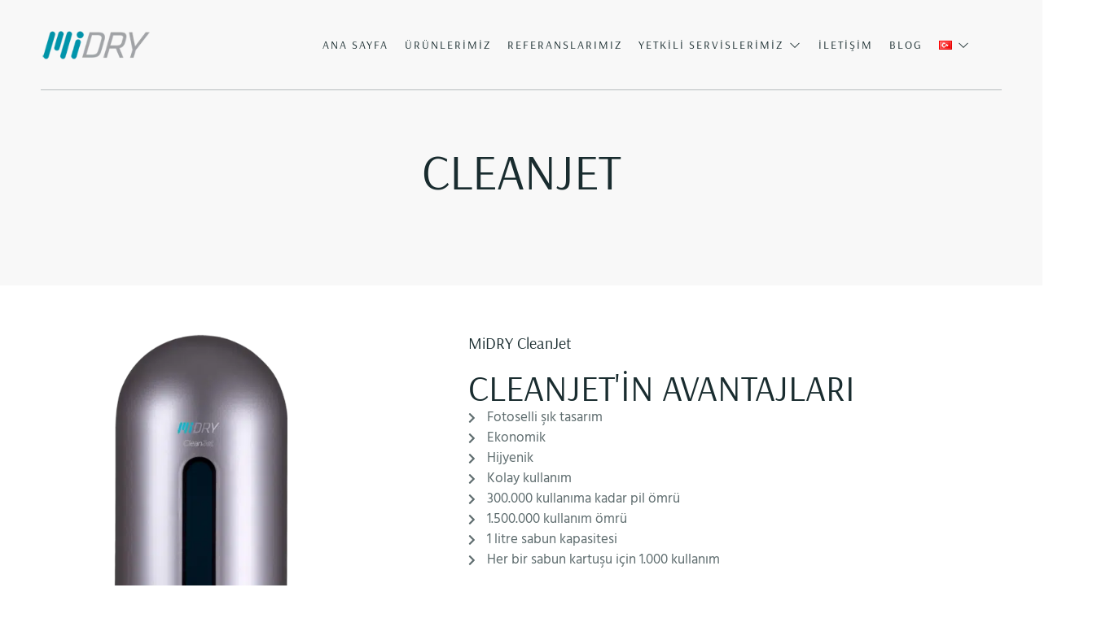

--- FILE ---
content_type: text/html; charset=UTF-8
request_url: https://midry.com.tr/cleanjet/
body_size: 23607
content:
<!doctype html>
<html lang="tr-TR">
<head>
	<meta charset="UTF-8">
	<meta name="viewport" content="width=device-width, initial-scale=1">
	<link rel="profile" href="https://gmpg.org/xfn/11">
	<title>CleanJet &#8211; MiDRY</title>
<meta name='robots' content='max-image-preview:large' />
	<style>img:is([sizes="auto" i], [sizes^="auto," i]) { contain-intrinsic-size: 3000px 1500px }</style>
	<link rel="alternate" href="https://midry.com.tr/cleanjet/" hreflang="tr" />
<link rel="alternate" href="https://midry.com.tr/en/cleanjet-2/" hreflang="en" />
<link rel="alternate" type="application/rss+xml" title="MiDRY &raquo; akışı" href="https://midry.com.tr/feed/" />
<link rel="alternate" type="application/rss+xml" title="MiDRY &raquo; yorum akışı" href="https://midry.com.tr/comments/feed/" />
<script>
window._wpemojiSettings = {"baseUrl":"https:\/\/s.w.org\/images\/core\/emoji\/16.0.1\/72x72\/","ext":".png","svgUrl":"https:\/\/s.w.org\/images\/core\/emoji\/16.0.1\/svg\/","svgExt":".svg","source":{"concatemoji":"https:\/\/midry.com.tr\/wp-includes\/js\/wp-emoji-release.min.js?ver=9f22513e2fea4d9d950390bca59eb44c"}};
/*! This file is auto-generated */
!function(s,n){var o,i,e;function c(e){try{var t={supportTests:e,timestamp:(new Date).valueOf()};sessionStorage.setItem(o,JSON.stringify(t))}catch(e){}}function p(e,t,n){e.clearRect(0,0,e.canvas.width,e.canvas.height),e.fillText(t,0,0);var t=new Uint32Array(e.getImageData(0,0,e.canvas.width,e.canvas.height).data),a=(e.clearRect(0,0,e.canvas.width,e.canvas.height),e.fillText(n,0,0),new Uint32Array(e.getImageData(0,0,e.canvas.width,e.canvas.height).data));return t.every(function(e,t){return e===a[t]})}function u(e,t){e.clearRect(0,0,e.canvas.width,e.canvas.height),e.fillText(t,0,0);for(var n=e.getImageData(16,16,1,1),a=0;a<n.data.length;a++)if(0!==n.data[a])return!1;return!0}function f(e,t,n,a){switch(t){case"flag":return n(e,"\ud83c\udff3\ufe0f\u200d\u26a7\ufe0f","\ud83c\udff3\ufe0f\u200b\u26a7\ufe0f")?!1:!n(e,"\ud83c\udde8\ud83c\uddf6","\ud83c\udde8\u200b\ud83c\uddf6")&&!n(e,"\ud83c\udff4\udb40\udc67\udb40\udc62\udb40\udc65\udb40\udc6e\udb40\udc67\udb40\udc7f","\ud83c\udff4\u200b\udb40\udc67\u200b\udb40\udc62\u200b\udb40\udc65\u200b\udb40\udc6e\u200b\udb40\udc67\u200b\udb40\udc7f");case"emoji":return!a(e,"\ud83e\udedf")}return!1}function g(e,t,n,a){var r="undefined"!=typeof WorkerGlobalScope&&self instanceof WorkerGlobalScope?new OffscreenCanvas(300,150):s.createElement("canvas"),o=r.getContext("2d",{willReadFrequently:!0}),i=(o.textBaseline="top",o.font="600 32px Arial",{});return e.forEach(function(e){i[e]=t(o,e,n,a)}),i}function t(e){var t=s.createElement("script");t.src=e,t.defer=!0,s.head.appendChild(t)}"undefined"!=typeof Promise&&(o="wpEmojiSettingsSupports",i=["flag","emoji"],n.supports={everything:!0,everythingExceptFlag:!0},e=new Promise(function(e){s.addEventListener("DOMContentLoaded",e,{once:!0})}),new Promise(function(t){var n=function(){try{var e=JSON.parse(sessionStorage.getItem(o));if("object"==typeof e&&"number"==typeof e.timestamp&&(new Date).valueOf()<e.timestamp+604800&&"object"==typeof e.supportTests)return e.supportTests}catch(e){}return null}();if(!n){if("undefined"!=typeof Worker&&"undefined"!=typeof OffscreenCanvas&&"undefined"!=typeof URL&&URL.createObjectURL&&"undefined"!=typeof Blob)try{var e="postMessage("+g.toString()+"("+[JSON.stringify(i),f.toString(),p.toString(),u.toString()].join(",")+"));",a=new Blob([e],{type:"text/javascript"}),r=new Worker(URL.createObjectURL(a),{name:"wpTestEmojiSupports"});return void(r.onmessage=function(e){c(n=e.data),r.terminate(),t(n)})}catch(e){}c(n=g(i,f,p,u))}t(n)}).then(function(e){for(var t in e)n.supports[t]=e[t],n.supports.everything=n.supports.everything&&n.supports[t],"flag"!==t&&(n.supports.everythingExceptFlag=n.supports.everythingExceptFlag&&n.supports[t]);n.supports.everythingExceptFlag=n.supports.everythingExceptFlag&&!n.supports.flag,n.DOMReady=!1,n.readyCallback=function(){n.DOMReady=!0}}).then(function(){return e}).then(function(){var e;n.supports.everything||(n.readyCallback(),(e=n.source||{}).concatemoji?t(e.concatemoji):e.wpemoji&&e.twemoji&&(t(e.twemoji),t(e.wpemoji)))}))}((window,document),window._wpemojiSettings);
</script>

<link rel='stylesheet' id='premium-addons-css' href='https://midry.com.tr/wp-content/plugins/premium-addons-for-elementor/assets/frontend/min-css/premium-addons.min.css?ver=4.11.59' media='all' />
<link rel='stylesheet' id='jkit-elements-main-css' href='https://midry.com.tr/wp-content/plugins/jeg-elementor-kit/assets/css/elements/main.css?ver=3.0.2' media='all' />
<style id='wp-emoji-styles-inline-css'>

	img.wp-smiley, img.emoji {
		display: inline !important;
		border: none !important;
		box-shadow: none !important;
		height: 1em !important;
		width: 1em !important;
		margin: 0 0.07em !important;
		vertical-align: -0.1em !important;
		background: none !important;
		padding: 0 !important;
	}
</style>
<style id='joinchat-button-style-inline-css'>
.wp-block-joinchat-button{border:none!important;text-align:center}.wp-block-joinchat-button figure{display:table;margin:0 auto;padding:0}.wp-block-joinchat-button figcaption{font:normal normal 400 .6em/2em var(--wp--preset--font-family--system-font,sans-serif);margin:0;padding:0}.wp-block-joinchat-button .joinchat-button__qr{background-color:#fff;border:6px solid #25d366;border-radius:30px;box-sizing:content-box;display:block;height:200px;margin:auto;overflow:hidden;padding:10px;width:200px}.wp-block-joinchat-button .joinchat-button__qr canvas,.wp-block-joinchat-button .joinchat-button__qr img{display:block;margin:auto}.wp-block-joinchat-button .joinchat-button__link{align-items:center;background-color:#25d366;border:6px solid #25d366;border-radius:30px;display:inline-flex;flex-flow:row nowrap;justify-content:center;line-height:1.25em;margin:0 auto;text-decoration:none}.wp-block-joinchat-button .joinchat-button__link:before{background:transparent var(--joinchat-ico) no-repeat center;background-size:100%;content:"";display:block;height:1.5em;margin:-.75em .75em -.75em 0;width:1.5em}.wp-block-joinchat-button figure+.joinchat-button__link{margin-top:10px}@media (orientation:landscape)and (min-height:481px),(orientation:portrait)and (min-width:481px){.wp-block-joinchat-button.joinchat-button--qr-only figure+.joinchat-button__link{display:none}}@media (max-width:480px),(orientation:landscape)and (max-height:480px){.wp-block-joinchat-button figure{display:none}}

</style>
<style id='global-styles-inline-css'>
:root{--wp--preset--aspect-ratio--square: 1;--wp--preset--aspect-ratio--4-3: 4/3;--wp--preset--aspect-ratio--3-4: 3/4;--wp--preset--aspect-ratio--3-2: 3/2;--wp--preset--aspect-ratio--2-3: 2/3;--wp--preset--aspect-ratio--16-9: 16/9;--wp--preset--aspect-ratio--9-16: 9/16;--wp--preset--color--black: #000000;--wp--preset--color--cyan-bluish-gray: #abb8c3;--wp--preset--color--white: #ffffff;--wp--preset--color--pale-pink: #f78da7;--wp--preset--color--vivid-red: #cf2e2e;--wp--preset--color--luminous-vivid-orange: #ff6900;--wp--preset--color--luminous-vivid-amber: #fcb900;--wp--preset--color--light-green-cyan: #7bdcb5;--wp--preset--color--vivid-green-cyan: #00d084;--wp--preset--color--pale-cyan-blue: #8ed1fc;--wp--preset--color--vivid-cyan-blue: #0693e3;--wp--preset--color--vivid-purple: #9b51e0;--wp--preset--gradient--vivid-cyan-blue-to-vivid-purple: linear-gradient(135deg,rgba(6,147,227,1) 0%,rgb(155,81,224) 100%);--wp--preset--gradient--light-green-cyan-to-vivid-green-cyan: linear-gradient(135deg,rgb(122,220,180) 0%,rgb(0,208,130) 100%);--wp--preset--gradient--luminous-vivid-amber-to-luminous-vivid-orange: linear-gradient(135deg,rgba(252,185,0,1) 0%,rgba(255,105,0,1) 100%);--wp--preset--gradient--luminous-vivid-orange-to-vivid-red: linear-gradient(135deg,rgba(255,105,0,1) 0%,rgb(207,46,46) 100%);--wp--preset--gradient--very-light-gray-to-cyan-bluish-gray: linear-gradient(135deg,rgb(238,238,238) 0%,rgb(169,184,195) 100%);--wp--preset--gradient--cool-to-warm-spectrum: linear-gradient(135deg,rgb(74,234,220) 0%,rgb(151,120,209) 20%,rgb(207,42,186) 40%,rgb(238,44,130) 60%,rgb(251,105,98) 80%,rgb(254,248,76) 100%);--wp--preset--gradient--blush-light-purple: linear-gradient(135deg,rgb(255,206,236) 0%,rgb(152,150,240) 100%);--wp--preset--gradient--blush-bordeaux: linear-gradient(135deg,rgb(254,205,165) 0%,rgb(254,45,45) 50%,rgb(107,0,62) 100%);--wp--preset--gradient--luminous-dusk: linear-gradient(135deg,rgb(255,203,112) 0%,rgb(199,81,192) 50%,rgb(65,88,208) 100%);--wp--preset--gradient--pale-ocean: linear-gradient(135deg,rgb(255,245,203) 0%,rgb(182,227,212) 50%,rgb(51,167,181) 100%);--wp--preset--gradient--electric-grass: linear-gradient(135deg,rgb(202,248,128) 0%,rgb(113,206,126) 100%);--wp--preset--gradient--midnight: linear-gradient(135deg,rgb(2,3,129) 0%,rgb(40,116,252) 100%);--wp--preset--font-size--small: 13px;--wp--preset--font-size--medium: 20px;--wp--preset--font-size--large: 36px;--wp--preset--font-size--x-large: 42px;--wp--preset--spacing--20: 0.44rem;--wp--preset--spacing--30: 0.67rem;--wp--preset--spacing--40: 1rem;--wp--preset--spacing--50: 1.5rem;--wp--preset--spacing--60: 2.25rem;--wp--preset--spacing--70: 3.38rem;--wp--preset--spacing--80: 5.06rem;--wp--preset--shadow--natural: 6px 6px 9px rgba(0, 0, 0, 0.2);--wp--preset--shadow--deep: 12px 12px 50px rgba(0, 0, 0, 0.4);--wp--preset--shadow--sharp: 6px 6px 0px rgba(0, 0, 0, 0.2);--wp--preset--shadow--outlined: 6px 6px 0px -3px rgba(255, 255, 255, 1), 6px 6px rgba(0, 0, 0, 1);--wp--preset--shadow--crisp: 6px 6px 0px rgba(0, 0, 0, 1);}:root { --wp--style--global--content-size: 800px;--wp--style--global--wide-size: 1200px; }:where(body) { margin: 0; }.wp-site-blocks > .alignleft { float: left; margin-right: 2em; }.wp-site-blocks > .alignright { float: right; margin-left: 2em; }.wp-site-blocks > .aligncenter { justify-content: center; margin-left: auto; margin-right: auto; }:where(.wp-site-blocks) > * { margin-block-start: 24px; margin-block-end: 0; }:where(.wp-site-blocks) > :first-child { margin-block-start: 0; }:where(.wp-site-blocks) > :last-child { margin-block-end: 0; }:root { --wp--style--block-gap: 24px; }:root :where(.is-layout-flow) > :first-child{margin-block-start: 0;}:root :where(.is-layout-flow) > :last-child{margin-block-end: 0;}:root :where(.is-layout-flow) > *{margin-block-start: 24px;margin-block-end: 0;}:root :where(.is-layout-constrained) > :first-child{margin-block-start: 0;}:root :where(.is-layout-constrained) > :last-child{margin-block-end: 0;}:root :where(.is-layout-constrained) > *{margin-block-start: 24px;margin-block-end: 0;}:root :where(.is-layout-flex){gap: 24px;}:root :where(.is-layout-grid){gap: 24px;}.is-layout-flow > .alignleft{float: left;margin-inline-start: 0;margin-inline-end: 2em;}.is-layout-flow > .alignright{float: right;margin-inline-start: 2em;margin-inline-end: 0;}.is-layout-flow > .aligncenter{margin-left: auto !important;margin-right: auto !important;}.is-layout-constrained > .alignleft{float: left;margin-inline-start: 0;margin-inline-end: 2em;}.is-layout-constrained > .alignright{float: right;margin-inline-start: 2em;margin-inline-end: 0;}.is-layout-constrained > .aligncenter{margin-left: auto !important;margin-right: auto !important;}.is-layout-constrained > :where(:not(.alignleft):not(.alignright):not(.alignfull)){max-width: var(--wp--style--global--content-size);margin-left: auto !important;margin-right: auto !important;}.is-layout-constrained > .alignwide{max-width: var(--wp--style--global--wide-size);}body .is-layout-flex{display: flex;}.is-layout-flex{flex-wrap: wrap;align-items: center;}.is-layout-flex > :is(*, div){margin: 0;}body .is-layout-grid{display: grid;}.is-layout-grid > :is(*, div){margin: 0;}body{padding-top: 0px;padding-right: 0px;padding-bottom: 0px;padding-left: 0px;}a:where(:not(.wp-element-button)){text-decoration: underline;}:root :where(.wp-element-button, .wp-block-button__link){background-color: #32373c;border-width: 0;color: #fff;font-family: inherit;font-size: inherit;line-height: inherit;padding: calc(0.667em + 2px) calc(1.333em + 2px);text-decoration: none;}.has-black-color{color: var(--wp--preset--color--black) !important;}.has-cyan-bluish-gray-color{color: var(--wp--preset--color--cyan-bluish-gray) !important;}.has-white-color{color: var(--wp--preset--color--white) !important;}.has-pale-pink-color{color: var(--wp--preset--color--pale-pink) !important;}.has-vivid-red-color{color: var(--wp--preset--color--vivid-red) !important;}.has-luminous-vivid-orange-color{color: var(--wp--preset--color--luminous-vivid-orange) !important;}.has-luminous-vivid-amber-color{color: var(--wp--preset--color--luminous-vivid-amber) !important;}.has-light-green-cyan-color{color: var(--wp--preset--color--light-green-cyan) !important;}.has-vivid-green-cyan-color{color: var(--wp--preset--color--vivid-green-cyan) !important;}.has-pale-cyan-blue-color{color: var(--wp--preset--color--pale-cyan-blue) !important;}.has-vivid-cyan-blue-color{color: var(--wp--preset--color--vivid-cyan-blue) !important;}.has-vivid-purple-color{color: var(--wp--preset--color--vivid-purple) !important;}.has-black-background-color{background-color: var(--wp--preset--color--black) !important;}.has-cyan-bluish-gray-background-color{background-color: var(--wp--preset--color--cyan-bluish-gray) !important;}.has-white-background-color{background-color: var(--wp--preset--color--white) !important;}.has-pale-pink-background-color{background-color: var(--wp--preset--color--pale-pink) !important;}.has-vivid-red-background-color{background-color: var(--wp--preset--color--vivid-red) !important;}.has-luminous-vivid-orange-background-color{background-color: var(--wp--preset--color--luminous-vivid-orange) !important;}.has-luminous-vivid-amber-background-color{background-color: var(--wp--preset--color--luminous-vivid-amber) !important;}.has-light-green-cyan-background-color{background-color: var(--wp--preset--color--light-green-cyan) !important;}.has-vivid-green-cyan-background-color{background-color: var(--wp--preset--color--vivid-green-cyan) !important;}.has-pale-cyan-blue-background-color{background-color: var(--wp--preset--color--pale-cyan-blue) !important;}.has-vivid-cyan-blue-background-color{background-color: var(--wp--preset--color--vivid-cyan-blue) !important;}.has-vivid-purple-background-color{background-color: var(--wp--preset--color--vivid-purple) !important;}.has-black-border-color{border-color: var(--wp--preset--color--black) !important;}.has-cyan-bluish-gray-border-color{border-color: var(--wp--preset--color--cyan-bluish-gray) !important;}.has-white-border-color{border-color: var(--wp--preset--color--white) !important;}.has-pale-pink-border-color{border-color: var(--wp--preset--color--pale-pink) !important;}.has-vivid-red-border-color{border-color: var(--wp--preset--color--vivid-red) !important;}.has-luminous-vivid-orange-border-color{border-color: var(--wp--preset--color--luminous-vivid-orange) !important;}.has-luminous-vivid-amber-border-color{border-color: var(--wp--preset--color--luminous-vivid-amber) !important;}.has-light-green-cyan-border-color{border-color: var(--wp--preset--color--light-green-cyan) !important;}.has-vivid-green-cyan-border-color{border-color: var(--wp--preset--color--vivid-green-cyan) !important;}.has-pale-cyan-blue-border-color{border-color: var(--wp--preset--color--pale-cyan-blue) !important;}.has-vivid-cyan-blue-border-color{border-color: var(--wp--preset--color--vivid-cyan-blue) !important;}.has-vivid-purple-border-color{border-color: var(--wp--preset--color--vivid-purple) !important;}.has-vivid-cyan-blue-to-vivid-purple-gradient-background{background: var(--wp--preset--gradient--vivid-cyan-blue-to-vivid-purple) !important;}.has-light-green-cyan-to-vivid-green-cyan-gradient-background{background: var(--wp--preset--gradient--light-green-cyan-to-vivid-green-cyan) !important;}.has-luminous-vivid-amber-to-luminous-vivid-orange-gradient-background{background: var(--wp--preset--gradient--luminous-vivid-amber-to-luminous-vivid-orange) !important;}.has-luminous-vivid-orange-to-vivid-red-gradient-background{background: var(--wp--preset--gradient--luminous-vivid-orange-to-vivid-red) !important;}.has-very-light-gray-to-cyan-bluish-gray-gradient-background{background: var(--wp--preset--gradient--very-light-gray-to-cyan-bluish-gray) !important;}.has-cool-to-warm-spectrum-gradient-background{background: var(--wp--preset--gradient--cool-to-warm-spectrum) !important;}.has-blush-light-purple-gradient-background{background: var(--wp--preset--gradient--blush-light-purple) !important;}.has-blush-bordeaux-gradient-background{background: var(--wp--preset--gradient--blush-bordeaux) !important;}.has-luminous-dusk-gradient-background{background: var(--wp--preset--gradient--luminous-dusk) !important;}.has-pale-ocean-gradient-background{background: var(--wp--preset--gradient--pale-ocean) !important;}.has-electric-grass-gradient-background{background: var(--wp--preset--gradient--electric-grass) !important;}.has-midnight-gradient-background{background: var(--wp--preset--gradient--midnight) !important;}.has-small-font-size{font-size: var(--wp--preset--font-size--small) !important;}.has-medium-font-size{font-size: var(--wp--preset--font-size--medium) !important;}.has-large-font-size{font-size: var(--wp--preset--font-size--large) !important;}.has-x-large-font-size{font-size: var(--wp--preset--font-size--x-large) !important;}
:root :where(.wp-block-pullquote){font-size: 1.5em;line-height: 1.6;}
</style>
<link rel='stylesheet' id='elementor-icons-css' href='https://midry.com.tr/wp-content/plugins/elementor/assets/lib/eicons/css/elementor-icons.min.css?ver=5.44.0' media='all' />
<link rel='stylesheet' id='elementor-frontend-css' href='https://midry.com.tr/wp-content/plugins/elementor/assets/css/frontend.min.css?ver=3.33.4' media='all' />
<style id='elementor-frontend-inline-css'>
.elementor-kit-12{--e-global-color-primary:#192C2F;--e-global-color-secondary:#365C62;--e-global-color-text:#5F6D6F;--e-global-color-accent:#406E74;--e-global-color-21231bf:#FFFFFF;--e-global-color-4bf93d8:#E8EFF0;--e-global-color-6fcdf1d:#F8F8F8;--e-global-color-3081804:#DAE0E1;--e-global-color-77b7418:#5F6D6F6E;--e-global-typography-primary-font-family:"Hind";--e-global-typography-primary-font-size:16px;--e-global-typography-primary-font-weight:300;--e-global-typography-primary-text-decoration:none;--e-global-typography-secondary-font-family:"Arsenal";--e-global-typography-secondary-font-size:48px;--e-global-typography-secondary-font-weight:500;--e-global-typography-secondary-text-transform:uppercase;--e-global-typography-secondary-line-height:1.1em;--e-global-typography-text-font-family:"Hind";--e-global-typography-text-font-size:16px;--e-global-typography-text-font-weight:300;--e-global-typography-text-text-decoration:none;--e-global-typography-accent-font-family:"Hind";--e-global-typography-accent-font-size:14px;--e-global-typography-accent-font-weight:400;--e-global-typography-accent-text-decoration:none;--e-global-typography-59ad548-font-family:"Arsenal";--e-global-typography-59ad548-font-size:15px;--e-global-typography-59ad548-font-weight:500;--e-global-typography-59ad548-text-transform:uppercase;--e-global-typography-59ad548-text-decoration:none;--e-global-typography-59ad548-letter-spacing:2.5px;--e-global-typography-c03c559-font-family:"Arsenal";--e-global-typography-c03c559-font-size:14px;--e-global-typography-c03c559-font-weight:500;--e-global-typography-c03c559-text-transform:uppercase;--e-global-typography-c03c559-text-decoration:none;--e-global-typography-c03c559-letter-spacing:2px;--e-global-typography-4f93e61-font-family:"Hind";--e-global-typography-4f93e61-font-size:18px;--e-global-typography-4f93e61-font-weight:300;--e-global-typography-0bf1d28-font-family:"Arsenal";--e-global-typography-0bf1d28-font-size:16px;--e-global-typography-0bf1d28-font-weight:500;--e-global-typography-0bf1d28-text-transform:uppercase;--e-global-typography-efa3ace-font-family:"Arsenal";--e-global-typography-efa3ace-font-size:72px;--e-global-typography-efa3ace-font-weight:500;--e-global-typography-efa3ace-text-transform:uppercase;--e-global-typography-efa3ace-line-height:1em;--e-global-typography-cc4e9b4-font-family:"Arsenal";--e-global-typography-cc4e9b4-font-size:30px;--e-global-typography-cc4e9b4-font-weight:500;--e-global-typography-cc4e9b4-text-transform:uppercase;--e-global-typography-cc4e9b4-letter-spacing:2.5px;--e-global-typography-a1d202f-font-family:"Arsenal";--e-global-typography-a1d202f-font-size:30px;--e-global-typography-a1d202f-font-weight:500;--e-global-typography-a1d202f-text-decoration:none;--e-global-typography-a1d202f-line-height:1.1em;--e-global-typography-61f9cb7-font-family:"Arsenal";--e-global-typography-61f9cb7-font-size:28px;--e-global-typography-61f9cb7-font-weight:500;--e-global-typography-61f9cb7-line-height:1.1em;--e-global-typography-3b924e0-font-family:"Arsenal";--e-global-typography-3b924e0-font-size:35px;--e-global-typography-3b924e0-font-weight:500;--e-global-typography-3b924e0-text-transform:uppercase;--e-global-typography-24591df-font-family:"Arsenal";--e-global-typography-24591df-font-size:18px;--e-global-typography-24591df-font-weight:500;--e-global-typography-24591df-text-transform:uppercase;--e-global-typography-93126f6-font-family:"Hind";--e-global-typography-93126f6-font-size:18px;--e-global-typography-93126f6-font-weight:400;--e-global-typography-93126f6-font-style:italic;--e-global-typography-2158c6c-font-family:"Arsenal";--e-global-typography-2158c6c-font-size:24px;--e-global-typography-2158c6c-font-weight:500;--e-global-typography-2158c6c-text-decoration:none;--e-global-typography-2158c6c-line-height:1.3em;--e-global-typography-e0ca409-font-family:"Arsenal";--e-global-typography-e0ca409-font-size:28px;--e-global-typography-e0ca409-font-weight:500;--e-global-typography-e0ca409-text-decoration:none;--e-global-typography-e0ca409-line-height:1.2em;--e-global-typography-5769485-font-family:"Arsenal";--e-global-typography-5769485-font-size:20px;--e-global-typography-5769485-font-weight:500;--e-global-typography-5769485-text-decoration:none;background-color:var( --e-global-color-21231bf );color:var( --e-global-color-text );font-family:var( --e-global-typography-primary-font-family ), Sans-serif;font-size:var( --e-global-typography-primary-font-size );font-weight:var( --e-global-typography-primary-font-weight );text-decoration:var( --e-global-typography-primary-text-decoration );}.elementor-kit-12 button,.elementor-kit-12 input[type="button"],.elementor-kit-12 input[type="submit"],.elementor-kit-12 .elementor-button{background-color:var( --e-global-color-accent );font-family:var( --e-global-typography-59ad548-font-family ), Sans-serif;font-size:var( --e-global-typography-59ad548-font-size );font-weight:var( --e-global-typography-59ad548-font-weight );text-transform:var( --e-global-typography-59ad548-text-transform );text-decoration:var( --e-global-typography-59ad548-text-decoration );letter-spacing:var( --e-global-typography-59ad548-letter-spacing );color:var( --e-global-color-21231bf );border-style:solid;border-width:0px 0px 0px 0px;border-radius:50px 50px 50px 50px;padding:18px 30px 18px 30px;}.elementor-kit-12 button:hover,.elementor-kit-12 button:focus,.elementor-kit-12 input[type="button"]:hover,.elementor-kit-12 input[type="button"]:focus,.elementor-kit-12 input[type="submit"]:hover,.elementor-kit-12 input[type="submit"]:focus,.elementor-kit-12 .elementor-button:hover,.elementor-kit-12 .elementor-button:focus{background-color:var( --e-global-color-secondary );color:var( --e-global-color-21231bf );}.elementor-kit-12 e-page-transition{background-color:#FFBC7D;}.elementor-kit-12 a{color:var( --e-global-color-text );text-decoration:none;}.elementor-kit-12 a:hover{color:var( --e-global-color-primary );}.elementor-kit-12 h1{color:var( --e-global-color-primary );font-family:var( --e-global-typography-efa3ace-font-family ), Sans-serif;font-size:var( --e-global-typography-efa3ace-font-size );font-weight:var( --e-global-typography-efa3ace-font-weight );text-transform:var( --e-global-typography-efa3ace-text-transform );line-height:var( --e-global-typography-efa3ace-line-height );}.elementor-kit-12 h2{color:var( --e-global-color-primary );font-family:var( --e-global-typography-a1d202f-font-family ), Sans-serif;font-size:var( --e-global-typography-a1d202f-font-size );font-weight:var( --e-global-typography-a1d202f-font-weight );text-decoration:var( --e-global-typography-a1d202f-text-decoration );line-height:var( --e-global-typography-a1d202f-line-height );}.elementor-kit-12 h3{color:var( --e-global-color-primary );font-family:var( --e-global-typography-e0ca409-font-family ), Sans-serif;font-size:var( --e-global-typography-e0ca409-font-size );font-weight:var( --e-global-typography-e0ca409-font-weight );text-decoration:var( --e-global-typography-e0ca409-text-decoration );line-height:var( --e-global-typography-e0ca409-line-height );word-spacing:var( --e-global-typography-e0ca409-word-spacing );}.elementor-kit-12 h4{color:var( --e-global-color-primary );font-family:var( --e-global-typography-2158c6c-font-family ), Sans-serif;font-size:var( --e-global-typography-2158c6c-font-size );font-weight:var( --e-global-typography-2158c6c-font-weight );text-decoration:var( --e-global-typography-2158c6c-text-decoration );line-height:var( --e-global-typography-2158c6c-line-height );word-spacing:var( --e-global-typography-2158c6c-word-spacing );}.elementor-kit-12 h5{color:var( --e-global-color-primary );font-family:var( --e-global-typography-61f9cb7-font-family ), Sans-serif;font-size:var( --e-global-typography-61f9cb7-font-size );font-weight:var( --e-global-typography-61f9cb7-font-weight );line-height:var( --e-global-typography-61f9cb7-line-height );}.elementor-kit-12 h6{color:var( --e-global-color-primary );font-family:var( --e-global-typography-5769485-font-family ), Sans-serif;font-size:var( --e-global-typography-5769485-font-size );font-weight:var( --e-global-typography-5769485-font-weight );text-decoration:var( --e-global-typography-5769485-text-decoration );line-height:var( --e-global-typography-5769485-line-height );word-spacing:var( --e-global-typography-5769485-word-spacing );}.elementor-kit-12 label{color:var( --e-global-color-primary );font-family:var( --e-global-typography-0bf1d28-font-family ), Sans-serif;font-size:var( --e-global-typography-0bf1d28-font-size );font-weight:var( --e-global-typography-0bf1d28-font-weight );text-transform:var( --e-global-typography-0bf1d28-text-transform );line-height:var( --e-global-typography-0bf1d28-line-height );word-spacing:var( --e-global-typography-0bf1d28-word-spacing );}.elementor-kit-12 input:not([type="button"]):not([type="submit"]),.elementor-kit-12 textarea,.elementor-kit-12 .elementor-field-textual{font-family:var( --e-global-typography-text-font-family ), Sans-serif;font-size:var( --e-global-typography-text-font-size );font-weight:var( --e-global-typography-text-font-weight );text-decoration:var( --e-global-typography-text-text-decoration );color:var( --e-global-color-primary );border-style:solid;border-width:1px 1px 1px 1px;border-color:var( --e-global-color-3081804 );border-radius:20px 20px 20px 20px;}.elementor-kit-12 input:focus:not([type="button"]):not([type="submit"]),.elementor-kit-12 textarea:focus,.elementor-kit-12 .elementor-field-textual:focus{color:var( --e-global-color-primary );border-style:solid;border-width:1px 1px 1px 1px;border-color:var( --e-global-color-77b7418 );}.elementor-section.elementor-section-boxed > .elementor-container{max-width:1140px;}.e-con{--container-max-width:1140px;}.elementor-widget:not(:last-child){margin-block-end:20px;}.elementor-element{--widgets-spacing:20px 20px;--widgets-spacing-row:20px;--widgets-spacing-column:20px;}{}h1.entry-title{display:var(--page-title-display);}.site-header .site-branding{flex-direction:column;align-items:stretch;}.site-header{padding-inline-end:0px;padding-inline-start:0px;}.site-footer .site-branding{flex-direction:column;align-items:stretch;}@media(max-width:1024px){.elementor-kit-12{--e-global-typography-primary-font-size:15px;--e-global-typography-secondary-font-size:42px;--e-global-typography-text-font-size:15px;--e-global-typography-accent-font-size:13px;--e-global-typography-59ad548-font-size:15px;--e-global-typography-c03c559-font-size:14px;--e-global-typography-4f93e61-font-size:17px;--e-global-typography-0bf1d28-font-size:15px;--e-global-typography-efa3ace-font-size:62px;--e-global-typography-cc4e9b4-font-size:28px;--e-global-typography-a1d202f-font-size:28px;--e-global-typography-61f9cb7-font-size:26px;--e-global-typography-3b924e0-font-size:32px;--e-global-typography-24591df-font-size:17px;--e-global-typography-93126f6-font-size:17px;--e-global-typography-2158c6c-font-size:22px;--e-global-typography-e0ca409-font-size:26px;--e-global-typography-5769485-font-size:19px;font-size:var( --e-global-typography-primary-font-size );}.elementor-kit-12 h1{font-size:var( --e-global-typography-efa3ace-font-size );line-height:var( --e-global-typography-efa3ace-line-height );}.elementor-kit-12 h2{font-size:var( --e-global-typography-a1d202f-font-size );line-height:var( --e-global-typography-a1d202f-line-height );}.elementor-kit-12 h3{font-size:var( --e-global-typography-e0ca409-font-size );line-height:var( --e-global-typography-e0ca409-line-height );word-spacing:var( --e-global-typography-e0ca409-word-spacing );}.elementor-kit-12 h4{font-size:var( --e-global-typography-2158c6c-font-size );line-height:var( --e-global-typography-2158c6c-line-height );word-spacing:var( --e-global-typography-2158c6c-word-spacing );}.elementor-kit-12 h5{font-size:var( --e-global-typography-61f9cb7-font-size );line-height:var( --e-global-typography-61f9cb7-line-height );}.elementor-kit-12 h6{font-size:var( --e-global-typography-5769485-font-size );line-height:var( --e-global-typography-5769485-line-height );word-spacing:var( --e-global-typography-5769485-word-spacing );}.elementor-kit-12 button,.elementor-kit-12 input[type="button"],.elementor-kit-12 input[type="submit"],.elementor-kit-12 .elementor-button{font-size:var( --e-global-typography-59ad548-font-size );letter-spacing:var( --e-global-typography-59ad548-letter-spacing );}.elementor-kit-12 label{font-size:var( --e-global-typography-0bf1d28-font-size );line-height:var( --e-global-typography-0bf1d28-line-height );word-spacing:var( --e-global-typography-0bf1d28-word-spacing );}.elementor-kit-12 input:not([type="button"]):not([type="submit"]),.elementor-kit-12 textarea,.elementor-kit-12 .elementor-field-textual{font-size:var( --e-global-typography-text-font-size );}.elementor-section.elementor-section-boxed > .elementor-container{max-width:1024px;}.e-con{--container-max-width:1024px;}}@media(max-width:767px){.elementor-kit-12{--e-global-typography-primary-font-size:14px;--e-global-typography-secondary-font-size:38px;--e-global-typography-text-font-size:14px;--e-global-typography-accent-font-size:13px;--e-global-typography-59ad548-font-size:14px;--e-global-typography-c03c559-font-size:13px;--e-global-typography-4f93e61-font-size:16px;--e-global-typography-0bf1d28-font-size:14px;--e-global-typography-efa3ace-font-size:42px;--e-global-typography-cc4e9b4-font-size:26px;--e-global-typography-a1d202f-font-size:26px;--e-global-typography-61f9cb7-font-size:24px;--e-global-typography-3b924e0-font-size:30px;--e-global-typography-24591df-font-size:16px;--e-global-typography-93126f6-font-size:16px;--e-global-typography-2158c6c-font-size:20px;--e-global-typography-e0ca409-font-size:24px;--e-global-typography-5769485-font-size:18px;font-size:var( --e-global-typography-primary-font-size );}.elementor-kit-12 h1{font-size:var( --e-global-typography-efa3ace-font-size );line-height:var( --e-global-typography-efa3ace-line-height );}.elementor-kit-12 h2{font-size:var( --e-global-typography-a1d202f-font-size );line-height:var( --e-global-typography-a1d202f-line-height );}.elementor-kit-12 h3{font-size:var( --e-global-typography-e0ca409-font-size );line-height:var( --e-global-typography-e0ca409-line-height );word-spacing:var( --e-global-typography-e0ca409-word-spacing );}.elementor-kit-12 h4{font-size:var( --e-global-typography-2158c6c-font-size );line-height:var( --e-global-typography-2158c6c-line-height );word-spacing:var( --e-global-typography-2158c6c-word-spacing );}.elementor-kit-12 h5{font-size:var( --e-global-typography-61f9cb7-font-size );line-height:var( --e-global-typography-61f9cb7-line-height );}.elementor-kit-12 h6{font-size:var( --e-global-typography-5769485-font-size );line-height:var( --e-global-typography-5769485-line-height );word-spacing:var( --e-global-typography-5769485-word-spacing );}.elementor-kit-12 button,.elementor-kit-12 input[type="button"],.elementor-kit-12 input[type="submit"],.elementor-kit-12 .elementor-button{font-size:var( --e-global-typography-59ad548-font-size );letter-spacing:var( --e-global-typography-59ad548-letter-spacing );}.elementor-kit-12 label{font-size:var( --e-global-typography-0bf1d28-font-size );line-height:var( --e-global-typography-0bf1d28-line-height );word-spacing:var( --e-global-typography-0bf1d28-word-spacing );}.elementor-kit-12 input:not([type="button"]):not([type="submit"]),.elementor-kit-12 textarea,.elementor-kit-12 .elementor-field-textual{font-size:var( --e-global-typography-text-font-size );}.elementor-section.elementor-section-boxed > .elementor-container{max-width:767px;}.e-con{--container-max-width:767px;}}
.elementor-349 .elementor-element.elementor-element-9ae9181:not(.elementor-motion-effects-element-type-background), .elementor-349 .elementor-element.elementor-element-9ae9181 > .elementor-motion-effects-container > .elementor-motion-effects-layer{background-color:var( --e-global-color-6fcdf1d );}.elementor-349 .elementor-element.elementor-element-9ae9181 > .elementor-background-overlay{background-image:url("https://midry.com.tr/wp-content/uploads/2023/02/blur-gradient-abstract-colorful-pastel-background.jpg.webp");background-position:bottom center;background-repeat:no-repeat;background-size:cover;opacity:0.2;transition:background 0.3s, border-radius 0.3s, opacity 0.3s;}.elementor-349 .elementor-element.elementor-element-9ae9181 > .elementor-container{max-width:1200px;}.elementor-349 .elementor-element.elementor-element-9ae9181 .elementor-background-overlay{filter:brightness( 100% ) contrast( 100% ) saturate( 45% ) blur( 0px ) hue-rotate( 300deg );}.elementor-349 .elementor-element.elementor-element-9ae9181{transition:background 0.3s, border 0.3s, border-radius 0.3s, box-shadow 0.3s;margin-top:0px;margin-bottom:0px;padding:200px 50px 100px 50px;}.elementor-349 .elementor-element.elementor-element-41dab2f8 > .elementor-widget-container{margin:0px 0px 0px 0px;}.elementor-349 .elementor-element.elementor-element-41dab2f8{text-align:center;}.elementor-349 .elementor-element.elementor-element-41dab2f8 .elementor-heading-title{font-family:"Arsenal", Sans-serif;font-size:60px;font-weight:500;text-transform:uppercase;line-height:1em;color:var( --e-global-color-primary );}.elementor-349 .elementor-element.elementor-element-7bf60d0c > .elementor-container{max-width:1200px;}.elementor-349 .elementor-element.elementor-element-7bf60d0c{transition:background 0.3s, border 0.3s, border-radius 0.3s, box-shadow 0.3s;padding:50px 0px 100px 0px;}.elementor-349 .elementor-element.elementor-element-7bf60d0c > .elementor-background-overlay{transition:background 0.3s, border-radius 0.3s, opacity 0.3s;}.elementor-349 .elementor-element.elementor-element-620f8e0d.elementor-column > .elementor-widget-wrap{justify-content:flex-start;}.elementor-349 .elementor-element.elementor-element-50f5afc8 > .elementor-widget-container{margin:0px 0px 0px 0px;padding:0px 0px 0px 80px;}.elementor-349 .elementor-element.elementor-element-50f5afc8{z-index:1;text-align:left;}.elementor-349 .elementor-element.elementor-element-50f5afc8 img{width:62%;border-radius:0px 0px 30px 30px;}.elementor-bc-flex-widget .elementor-349 .elementor-element.elementor-element-21711adc.elementor-column .elementor-widget-wrap{align-items:flex-start;}.elementor-349 .elementor-element.elementor-element-21711adc.elementor-column.elementor-element[data-element_type="column"] > .elementor-widget-wrap.elementor-element-populated{align-content:flex-start;align-items:flex-start;}.elementor-349 .elementor-element.elementor-element-21711adc > .elementor-element-populated{margin:0px 0px 0px 50px;--e-column-margin-right:0px;--e-column-margin-left:50px;}.elementor-349 .elementor-element.elementor-element-4d301180 .elementor-heading-title{font-size:20px;}.elementor-349 .elementor-element.elementor-element-622441ff .elementor-heading-title{font-family:"Arsenal", Sans-serif;font-size:44px;font-weight:500;text-transform:uppercase;line-height:1.1em;}.elementor-349 .elementor-element.elementor-element-3d65e37e > .elementor-widget-container{margin:0px 0px 0px 0px;}.elementor-349 .elementor-element.elementor-element-3d65e37e{text-align:left;font-family:var( --e-global-typography-text-font-family ), Sans-serif;font-size:var( --e-global-typography-text-font-size );font-weight:var( --e-global-typography-text-font-weight );text-decoration:var( --e-global-typography-text-text-decoration );color:var( --e-global-color-text );}.elementor-349 .elementor-element.elementor-element-17e0015 .elementor-icon-list-icon i{transition:color 0.3s;}.elementor-349 .elementor-element.elementor-element-17e0015 .elementor-icon-list-icon svg{transition:fill 0.3s;}.elementor-349 .elementor-element.elementor-element-17e0015{--e-icon-list-icon-size:14px;--icon-vertical-offset:0px;}.elementor-349 .elementor-element.elementor-element-17e0015 .elementor-icon-list-item > .elementor-icon-list-text, .elementor-349 .elementor-element.elementor-element-17e0015 .elementor-icon-list-item > a{font-size:17px;font-weight:400;}.elementor-349 .elementor-element.elementor-element-17e0015 .elementor-icon-list-text{transition:color 0.3s;}.elementor-349 .elementor-element.elementor-element-7e808abb .elementor-tab-title, .elementor-349 .elementor-element.elementor-element-7e808abb .elementor-tab-title:before, .elementor-349 .elementor-element.elementor-element-7e808abb .elementor-tab-title:after, .elementor-349 .elementor-element.elementor-element-7e808abb .elementor-tab-content, .elementor-349 .elementor-element.elementor-element-7e808abb .elementor-tabs-content-wrapper{border-width:1px;}:root{--page-title-display:none;}@media(max-width:1024px){.elementor-349 .elementor-element.elementor-element-9ae9181{padding:250px 10px 100px 10px;}.elementor-349 .elementor-element.elementor-element-2c914d7 > .elementor-element-populated{margin:0px 0px 0px 0px;--e-column-margin-right:0px;--e-column-margin-left:0px;}.elementor-349 .elementor-element.elementor-element-41dab2f8 .elementor-heading-title{font-size:62px;}.elementor-349 .elementor-element.elementor-element-7bf60d0c{padding:0px 10px 80px 10px;}.elementor-349 .elementor-element.elementor-element-620f8e0d > .elementor-widget-wrap > .elementor-widget:not(.elementor-widget__width-auto):not(.elementor-widget__width-initial):not(:last-child):not(.elementor-absolute){margin-bottom:0px;}.elementor-349 .elementor-element.elementor-element-620f8e0d > .elementor-element-populated{margin:0% 20% 0% 20%;--e-column-margin-right:20%;--e-column-margin-left:20%;}.elementor-349 .elementor-element.elementor-element-50f5afc8 > .elementor-widget-container{margin:0px 0px 0px 0px;}.elementor-bc-flex-widget .elementor-349 .elementor-element.elementor-element-21711adc.elementor-column .elementor-widget-wrap{align-items:center;}.elementor-349 .elementor-element.elementor-element-21711adc.elementor-column.elementor-element[data-element_type="column"] > .elementor-widget-wrap.elementor-element-populated{align-content:center;align-items:center;}.elementor-349 .elementor-element.elementor-element-21711adc > .elementor-element-populated{margin:30px 0px 0px 0px;--e-column-margin-right:0px;--e-column-margin-left:0px;}.elementor-349 .elementor-element.elementor-element-622441ff .elementor-heading-title{font-size:42px;}.elementor-349 .elementor-element.elementor-element-3d65e37e{font-size:var( --e-global-typography-text-font-size );}}@media(max-width:767px){.elementor-349 .elementor-element.elementor-element-9ae9181{padding:180px 0px 80px 0px;}.elementor-349 .elementor-element.elementor-element-2c914d7 > .elementor-element-populated{margin:0px 5px 0px 5px;--e-column-margin-right:5px;--e-column-margin-left:5px;}.elementor-349 .elementor-element.elementor-element-41dab2f8 .elementor-heading-title{font-size:42px;}.elementor-349 .elementor-element.elementor-element-7bf60d0c{padding:0px 5px 50px 5px;}.elementor-349 .elementor-element.elementor-element-620f8e0d > .elementor-element-populated{margin:0px 0px 40px 0px;--e-column-margin-right:0px;--e-column-margin-left:0px;}.elementor-349 .elementor-element.elementor-element-21711adc > .elementor-element-populated{margin:0px 0px 0px 0px;--e-column-margin-right:0px;--e-column-margin-left:0px;}.elementor-349 .elementor-element.elementor-element-622441ff .elementor-heading-title{font-size:38px;}.elementor-349 .elementor-element.elementor-element-3d65e37e > .elementor-widget-container{margin:0px 0px 0px 0px;}.elementor-349 .elementor-element.elementor-element-3d65e37e{font-size:var( --e-global-typography-text-font-size );}}@media(min-width:768px){.elementor-349 .elementor-element.elementor-element-620f8e0d{width:39.609%;}.elementor-349 .elementor-element.elementor-element-21711adc{width:60%;}}@media(max-width:1024px) and (min-width:768px){.elementor-349 .elementor-element.elementor-element-620f8e0d{width:100%;}.elementor-349 .elementor-element.elementor-element-21711adc{width:100%;}}
.elementor-42 .elementor-element.elementor-element-10fca450 > .elementor-container{max-width:1200px;}.elementor-42 .elementor-element.elementor-element-10fca450{margin-top:0px;margin-bottom:-150px;padding:0px 0px 0px 0px;z-index:1;}.elementor-bc-flex-widget .elementor-42 .elementor-element.elementor-element-dda39c1.elementor-column .elementor-widget-wrap{align-items:center;}.elementor-42 .elementor-element.elementor-element-dda39c1.elementor-column.elementor-element[data-element_type="column"] > .elementor-widget-wrap.elementor-element-populated{align-content:center;align-items:center;}.elementor-42 .elementor-element.elementor-element-dda39c1.elementor-column > .elementor-widget-wrap{justify-content:flex-start;}.elementor-42 .elementor-element.elementor-element-2eae32e4 > .elementor-container{max-width:1200px;}.elementor-42 .elementor-element.elementor-element-2eae32e4{border-style:solid;border-width:0px 0px 1px 0px;border-color:#5F6D6F6E;padding:10px 0px 20px 0px;}.elementor-bc-flex-widget .elementor-42 .elementor-element.elementor-element-3a78bedc.elementor-column .elementor-widget-wrap{align-items:center;}.elementor-42 .elementor-element.elementor-element-3a78bedc.elementor-column.elementor-element[data-element_type="column"] > .elementor-widget-wrap.elementor-element-populated{align-content:center;align-items:center;}.elementor-42 .elementor-element.elementor-element-3a78bedc.elementor-column > .elementor-widget-wrap{justify-content:flex-start;}.elementor-42 .elementor-element.elementor-element-561fb3a9{text-align:left;}.elementor-42 .elementor-element.elementor-element-561fb3a9 img{width:80%;}.elementor-bc-flex-widget .elementor-42 .elementor-element.elementor-element-47ce9dc7.elementor-column .elementor-widget-wrap{align-items:center;}.elementor-42 .elementor-element.elementor-element-47ce9dc7.elementor-column.elementor-element[data-element_type="column"] > .elementor-widget-wrap.elementor-element-populated{align-content:center;align-items:center;}.elementor-42 .elementor-element.elementor-element-47ce9dc7.elementor-column > .elementor-widget-wrap{justify-content:flex-end;}.elementor-42 .elementor-element.elementor-element-570cc03d .jeg-elementor-kit.jkit-nav-menu .jkit-menu-wrapper .jkit-menu li.menu-item-has-children .sub-menu{background-color:var( --e-global-color-primary );padding:10px 10px 10px 10px;border-radius:15px 15px 15px 15px;min-width:220px;}.elementor-42 .elementor-element.elementor-element-570cc03d .jeg-elementor-kit.jkit-nav-menu .jkit-hamburger-menu{background-color:#406E7400;float:right;border-style:solid;border-color:var( --e-global-color-accent );}.elementor-42 .elementor-element.elementor-element-570cc03d .jeg-elementor-kit.jkit-nav-menu .jkit-menu-wrapper .jkit-nav-identity-panel .jkit-close-menu{background-color:#406E7400;border-style:solid;}.elementor-42 .elementor-element.elementor-element-570cc03d{width:auto;max-width:auto;}.elementor-42 .elementor-element.elementor-element-570cc03d > .elementor-widget-container{margin:0px 20px 0px 0px;}.elementor-42 .elementor-element.elementor-element-570cc03d .jeg-elementor-kit.jkit-nav-menu .jkit-menu > ul, .elementor-42 .elementor-element.elementor-element-570cc03d .jeg-elementor-kit.jkit-nav-menu .jkit-menu-wrapper:not(.active) .jkit-menu, .elementor-42 .elementor-element.elementor-element-570cc03d .jeg-elementor-kit.jkit-nav-menu .jkit-menu-wrapper:not(.active) .jkit-menu > li > a{display:flex;}.elementor-42 .elementor-element.elementor-element-570cc03d .jeg-elementor-kit.jkit-nav-menu .jkit-menu-wrapper .jkit-menu{justify-content:center;}.elementor-42 .elementor-element.elementor-element-570cc03d .jeg-elementor-kit.jkit-nav-menu .jkit-menu-wrapper .jkit-menu .menu-item .sub-menu{left:unset;top:100%;right:unset;bottom:unset;}.elementor-42 .elementor-element.elementor-element-570cc03d .jeg-elementor-kit.jkit-nav-menu .jkit-menu-wrapper .jkit-menu .menu-item .sub-menu .menu-item .sub-menu{left:100%;top:unset;right:unset;bottom:unset;}.elementor-42 .elementor-element.elementor-element-570cc03d .jeg-elementor-kit.jkit-nav-menu .jkit-menu-wrapper{height:70px;}.elementor-42 .elementor-element.elementor-element-570cc03d .jeg-elementor-kit.jkit-nav-menu .jkit-menu-wrapper .jkit-menu > li > a{font-family:var( --e-global-typography-c03c559-font-family ), Sans-serif;font-size:var( --e-global-typography-c03c559-font-size );font-weight:var( --e-global-typography-c03c559-font-weight );text-transform:var( --e-global-typography-c03c559-text-transform );text-decoration:var( --e-global-typography-c03c559-text-decoration );letter-spacing:var( --e-global-typography-c03c559-letter-spacing );padding:0px 10px 0px 10px;color:var( --e-global-color-primary );}.elementor-42 .elementor-element.elementor-element-570cc03d .jeg-elementor-kit.jkit-nav-menu .jkit-menu-wrapper .jkit-menu > li > a svg{fill:var( --e-global-color-primary );}.elementor-42 .elementor-element.elementor-element-570cc03d .jeg-elementor-kit.jkit-nav-menu .jkit-menu-wrapper .jkit-menu > li:not(.hover-gradient, .current-menu-item):hover > a{color:var( --e-global-color-accent );}.elementor-42 .elementor-element.elementor-element-570cc03d .jeg-elementor-kit.jkit-nav-menu .jkit-menu-wrapper .jkit-menu > li:not(.hover-gradient, .current-menu-item):hover > a svg{fill:var( --e-global-color-accent );}.elementor-42 .elementor-element.elementor-element-570cc03d .jeg-elementor-kit.jkit-nav-menu .jkit-menu-wrapper .jkit-menu > li.current-menu-item > a, .elementor-42 .elementor-element.elementor-element-570cc03d .jeg-elementor-kit.jkit-nav-menu .jkit-menu-wrapper .jkit-menu > li.current-menu-ancestor > a{color:var( --e-global-color-accent );}.elementor-42 .elementor-element.elementor-element-570cc03d .jeg-elementor-kit.jkit-nav-menu .jkit-menu-wrapper .jkit-menu > li.current-menu-item > a svg, .elementor-42 .elementor-element.elementor-element-570cc03d .jeg-elementor-kit.jkit-nav-menu .jkit-menu-wrapper .jkit-menu > li.current-menu-ancestor > a svg{fill:var( --e-global-color-accent );}.elementor-42 .elementor-element.elementor-element-570cc03d .jeg-elementor-kit.jkit-nav-menu .jkit-menu-wrapper .jkit-menu li.menu-item-has-children > a i, .elementor-42 .elementor-element.elementor-element-570cc03d .jeg-elementor-kit.jkit-nav-menu .jkit-menu-wrapper .jkit-menu li.menu-item-has-children > a svg, .elementor-42 .elementor-element.elementor-element-570cc03d .jeg-elementor-kit.jkit-nav-menu .jkit-menu-wrapper .jkit-menu li.has-mega-menu > a i, .elementor-42 .elementor-element.elementor-element-570cc03d .jeg-elementor-kit.jkit-nav-menu .jkit-menu-wrapper .jkit-menu li.has-mega-menu > a svg{margin:0px 0px 0px 7px;border-style:solid;border-width:0px 0px 0px 0px;}.elementor-42 .elementor-element.elementor-element-570cc03d .jeg-elementor-kit.jkit-nav-menu .jkit-menu-wrapper .jkit-menu .sub-menu li a{font-family:var( --e-global-typography-c03c559-font-family ), Sans-serif;font-size:var( --e-global-typography-c03c559-font-size );font-weight:var( --e-global-typography-c03c559-font-weight );text-transform:var( --e-global-typography-c03c559-text-transform );text-decoration:var( --e-global-typography-c03c559-text-decoration );letter-spacing:var( --e-global-typography-c03c559-letter-spacing );padding:12px 15px 12px 15px;border-style:solid;border-width:0px 0px 0px 1px;border-color:#02010100;}.elementor-42 .elementor-element.elementor-element-570cc03d .jeg-elementor-kit.jkit-nav-menu .jkit-menu-wrapper .jkit-menu .sub-menu li > a{color:var( --e-global-color-21231bf );}.elementor-42 .elementor-element.elementor-element-570cc03d .jeg-elementor-kit.jkit-nav-menu .jkit-menu-wrapper .jkit-menu .sub-menu li > a svg{fill:var( --e-global-color-21231bf );}.elementor-42 .elementor-element.elementor-element-570cc03d .jeg-elementor-kit.jkit-nav-menu .jkit-menu-wrapper .jkit-menu .sub-menu li:not(.hover-gradient, .current-menu-item):hover > a{color:var( --e-global-color-21231bf );border-style:solid;border-width:0px 0px 0px 1px;border-color:var( --e-global-color-text );}.elementor-42 .elementor-element.elementor-element-570cc03d .jeg-elementor-kit.jkit-nav-menu .jkit-menu-wrapper .jkit-menu .sub-menu li:not(.hover-gradient, .current-menu-item):hover > a svg{fill:var( --e-global-color-21231bf );}.elementor-42 .elementor-element.elementor-element-570cc03d .jeg-elementor-kit.jkit-nav-menu .jkit-menu-wrapper .jkit-menu .sub-menu li.current-menu-item > a{color:var( --e-global-color-21231bf );}.elementor-42 .elementor-element.elementor-element-570cc03d .jeg-elementor-kit.jkit-nav-menu .jkit-menu-wrapper .jkit-menu .sub-menu li.current-menu-item > a svg{fill:var( --e-global-color-21231bf );}.elementor-42 .elementor-element.elementor-element-570cc03d .jeg-elementor-kit.jkit-nav-menu .jkit-menu-wrapper .jkit-menu .sub-menu li.current-menu-item a{border-style:solid;border-width:0px 0px 0px 1px;border-color:var( --e-global-color-accent );}.elementor-42 .elementor-element.elementor-element-570cc03d .jeg-elementor-kit.jkit-nav-menu .jkit-menu-wrapper .jkit-nav-identity-panel .jkit-nav-site-title .jkit-nav-logo img{object-fit:cover;}.elementor-42 .elementor-element.elementor-element-6a482881{width:auto;max-width:auto;}.elementor-42 .elementor-element.elementor-element-6a482881 > .elementor-widget-container{margin:3px -6px 0px 0px;}.elementor-42 .elementor-element.elementor-element-6a482881 .jeg-elementor-kit.jkit-search .jkit-search-modal i{font-size:18px;}.elementor-42 .elementor-element.elementor-element-6a482881 .jeg-elementor-kit.jkit-search .jkit-search-modal svg{width:18px;fill:var( --e-global-color-accent );}.elementor-42 .elementor-element.elementor-element-6a482881 .jeg-elementor-kit.jkit-search .jkit-search-modal{color:var( --e-global-color-accent );margin:5px 5px 5px 5px;padding:0px 0px 0px 0px;text-align:center;}.elementor-42 .elementor-element.elementor-element-6a482881 .jeg-elementor-kit.jkit-search .jkit-search-modal:hover{color:var( --e-global-color-secondary );}.elementor-42 .elementor-element.elementor-element-6a482881 .jeg-elementor-kit.jkit-search .jkit-search-modal:hover svg{fill:var( --e-global-color-secondary );}.elementor-theme-builder-content-area{height:400px;}.elementor-location-header:before, .elementor-location-footer:before{content:"";display:table;clear:both;}@media(min-width:768px){.elementor-42 .elementor-element.elementor-element-3a78bedc{width:17.284%;}.elementor-42 .elementor-element.elementor-element-47ce9dc7{width:82.381%;}}@media(max-width:1024px){.elementor-42 .elementor-element.elementor-element-10fca450{margin-top:0px;margin-bottom:-165px;padding:0px 10px 0px 10px;}.elementor-bc-flex-widget .elementor-42 .elementor-element.elementor-element-dda39c1.elementor-column .elementor-widget-wrap{align-items:flex-start;}.elementor-42 .elementor-element.elementor-element-dda39c1.elementor-column.elementor-element[data-element_type="column"] > .elementor-widget-wrap.elementor-element-populated{align-content:flex-start;align-items:flex-start;}.elementor-42 .elementor-element.elementor-element-dda39c1.elementor-column > .elementor-widget-wrap{justify-content:flex-start;}.elementor-bc-flex-widget .elementor-42 .elementor-element.elementor-element-3a78bedc.elementor-column .elementor-widget-wrap{align-items:center;}.elementor-42 .elementor-element.elementor-element-3a78bedc.elementor-column.elementor-element[data-element_type="column"] > .elementor-widget-wrap.elementor-element-populated{align-content:center;align-items:center;}.elementor-42 .elementor-element.elementor-element-3a78bedc.elementor-column > .elementor-widget-wrap{justify-content:flex-start;}.elementor-42 .elementor-element.elementor-element-561fb3a9 img{width:50%;}.elementor-42 .elementor-element.elementor-element-570cc03d{width:auto;max-width:auto;}.elementor-42 .elementor-element.elementor-element-570cc03d > .elementor-widget-container{margin:0px 0px 0px 0px;}.elementor-42 .elementor-element.elementor-element-570cc03d .jeg-elementor-kit.jkit-nav-menu.break-point-mobile .jkit-menu-wrapper{background-color:var( --e-global-color-primary );}.elementor-42 .elementor-element.elementor-element-570cc03d .jeg-elementor-kit.jkit-nav-menu.break-point-tablet .jkit-menu-wrapper{background-color:var( --e-global-color-primary );}.elementor-42 .elementor-element.elementor-element-570cc03d .jeg-elementor-kit.jkit-nav-menu .jkit-menu-wrapper{padding:25px 25px 25px 25px;}.elementor-42 .elementor-element.elementor-element-570cc03d .jeg-elementor-kit.jkit-nav-menu .jkit-menu-wrapper .jkit-menu > li > a{font-size:var( --e-global-typography-c03c559-font-size );letter-spacing:var( --e-global-typography-c03c559-letter-spacing );padding:15px 15px 15px 6px;color:var( --e-global-color-21231bf );}.elementor-42 .elementor-element.elementor-element-570cc03d .jeg-elementor-kit.jkit-nav-menu .jkit-menu-wrapper .jkit-menu > li > a svg{fill:var( --e-global-color-21231bf );}.elementor-42 .elementor-element.elementor-element-570cc03d .jeg-elementor-kit.jkit-nav-menu .jkit-menu-wrapper .jkit-menu > li:not(.hover-gradient, .current-menu-item):hover > a{color:var( --e-global-color-3081804 );}.elementor-42 .elementor-element.elementor-element-570cc03d .jeg-elementor-kit.jkit-nav-menu .jkit-menu-wrapper .jkit-menu > li:not(.hover-gradient, .current-menu-item):hover > a svg{fill:var( --e-global-color-3081804 );}.elementor-42 .elementor-element.elementor-element-570cc03d .jeg-elementor-kit.jkit-nav-menu .jkit-menu-wrapper .jkit-menu > li.current-menu-item > a, .elementor-42 .elementor-element.elementor-element-570cc03d .jeg-elementor-kit.jkit-nav-menu .jkit-menu-wrapper .jkit-menu > li.current-menu-ancestor > a{color:var( --e-global-color-21231bf );}.elementor-42 .elementor-element.elementor-element-570cc03d .jeg-elementor-kit.jkit-nav-menu .jkit-menu-wrapper .jkit-menu > li.current-menu-item > a svg, .elementor-42 .elementor-element.elementor-element-570cc03d .jeg-elementor-kit.jkit-nav-menu .jkit-menu-wrapper .jkit-menu > li.current-menu-ancestor > a svg{fill:var( --e-global-color-21231bf );}.elementor-42 .elementor-element.elementor-element-570cc03d .jeg-elementor-kit.jkit-nav-menu .jkit-menu-wrapper .jkit-menu li.menu-item-has-children > a i, .elementor-42 .elementor-element.elementor-element-570cc03d .jeg-elementor-kit.jkit-nav-menu .jkit-menu-wrapper .jkit-menu li.has-mega-menu > a i{color:var( --e-global-color-21231bf );}.elementor-42 .elementor-element.elementor-element-570cc03d .jeg-elementor-kit.jkit-nav-menu .jkit-menu-wrapper .jkit-menu li.menu-item-has-children > a svg, .elementor-42 .elementor-element.elementor-element-570cc03d .jeg-elementor-kit.jkit-nav-menu .jkit-menu-wrapper .jkit-menu li.has-mega-menu > a svg{fill:var( --e-global-color-21231bf );}.elementor-42 .elementor-element.elementor-element-570cc03d .jeg-elementor-kit.jkit-nav-menu .jkit-menu-wrapper .jkit-menu li.menu-item-has-children > a i, .elementor-42 .elementor-element.elementor-element-570cc03d .jeg-elementor-kit.jkit-nav-menu .jkit-menu-wrapper .jkit-menu li.menu-item-has-children > a svg, .elementor-42 .elementor-element.elementor-element-570cc03d .jeg-elementor-kit.jkit-nav-menu .jkit-menu-wrapper .jkit-menu li.has-mega-menu > a i, .elementor-42 .elementor-element.elementor-element-570cc03d .jeg-elementor-kit.jkit-nav-menu .jkit-menu-wrapper .jkit-menu li.has-mega-menu > a svg{margin:0px 0px 0px 0px;border-width:0px 0px 0px 0px;}.elementor-42 .elementor-element.elementor-element-570cc03d .jeg-elementor-kit.jkit-nav-menu .jkit-menu-wrapper .jkit-menu .sub-menu li a{font-size:var( --e-global-typography-c03c559-font-size );letter-spacing:var( --e-global-typography-c03c559-letter-spacing );}.elementor-42 .elementor-element.elementor-element-570cc03d .jeg-elementor-kit.jkit-nav-menu .jkit-menu-wrapper .jkit-menu .sub-menu li > a{color:var( --e-global-color-21231bf );}.elementor-42 .elementor-element.elementor-element-570cc03d .jeg-elementor-kit.jkit-nav-menu .jkit-menu-wrapper .jkit-menu .sub-menu li > a svg{fill:var( --e-global-color-21231bf );}.elementor-42 .elementor-element.elementor-element-570cc03d .jeg-elementor-kit.jkit-nav-menu .jkit-hamburger-menu i{font-size:21px;}.elementor-42 .elementor-element.elementor-element-570cc03d .jeg-elementor-kit.jkit-nav-menu .jkit-hamburger-menu svg{width:21px;fill:var( --e-global-color-accent );}.elementor-42 .elementor-element.elementor-element-570cc03d .jeg-elementor-kit.jkit-nav-menu .jkit-hamburger-menu{border-width:0px 0px 0px 0px;border-radius:0px 0px 0px 0px;color:var( --e-global-color-accent );padding:10px 10px 10px 10px;}.elementor-42 .elementor-element.elementor-element-570cc03d .jeg-elementor-kit.jkit-nav-menu .jkit-hamburger-menu:hover{color:var( --e-global-color-secondary );}.elementor-42 .elementor-element.elementor-element-570cc03d .jeg-elementor-kit.jkit-nav-menu .jkit-hamburger-menu:hover svg{fill:var( --e-global-color-secondary );}.elementor-42 .elementor-element.elementor-element-570cc03d .jeg-elementor-kit.jkit-nav-menu .jkit-menu-wrapper .jkit-nav-identity-panel .jkit-close-menu i{font-size:20px;}.elementor-42 .elementor-element.elementor-element-570cc03d .jeg-elementor-kit.jkit-nav-menu .jkit-menu-wrapper .jkit-nav-identity-panel .jkit-close-menu svg{width:20px;fill:var( --e-global-color-21231bf );}.elementor-42 .elementor-element.elementor-element-570cc03d .jeg-elementor-kit.jkit-nav-menu .jkit-menu-wrapper .jkit-nav-identity-panel .jkit-close-menu{border-width:0px 0px 0px 0px;border-radius:0px 0px 0px 0px;color:var( --e-global-color-21231bf );margin:40px 17px 0px 0px;padding:0px 0px 0px 0px;}.elementor-42 .elementor-element.elementor-element-570cc03d .jeg-elementor-kit.jkit-nav-menu .jkit-menu-wrapper .jkit-nav-identity-panel .jkit-close-menu:hover{color:var( --e-global-color-4bf93d8 );}.elementor-42 .elementor-element.elementor-element-570cc03d .jeg-elementor-kit.jkit-nav-menu .jkit-menu-wrapper .jkit-nav-identity-panel .jkit-close-menu:hover svg{fill:var( --e-global-color-4bf93d8 );}.elementor-42 .elementor-element.elementor-element-570cc03d .jeg-elementor-kit.jkit-nav-menu .jkit-menu-wrapper .jkit-nav-identity-panel .jkit-nav-site-title .jkit-nav-logo img{max-width:200px;width:155px;object-fit:contain;}.elementor-42 .elementor-element.elementor-element-570cc03d .jeg-elementor-kit.jkit-nav-menu .jkit-menu-wrapper .jkit-nav-identity-panel .jkit-nav-site-title .jkit-nav-logo{margin:18px 0px 0px 0px;}.elementor-42 .elementor-element.elementor-element-6a482881 > .elementor-widget-container{margin:3px -15px 0px 0px;}}@media(max-width:767px){.elementor-42 .elementor-element.elementor-element-10fca450{margin-top:0px;margin-bottom:-120px;padding:0px 5px 0px 5px;}.elementor-42 .elementor-element.elementor-element-dda39c1{width:100%;}.elementor-bc-flex-widget .elementor-42 .elementor-element.elementor-element-dda39c1.elementor-column .elementor-widget-wrap{align-items:center;}.elementor-42 .elementor-element.elementor-element-dda39c1.elementor-column.elementor-element[data-element_type="column"] > .elementor-widget-wrap.elementor-element-populated{align-content:center;align-items:center;}.elementor-42 .elementor-element.elementor-element-3a78bedc{width:50%;}.elementor-bc-flex-widget .elementor-42 .elementor-element.elementor-element-3a78bedc.elementor-column .elementor-widget-wrap{align-items:center;}.elementor-42 .elementor-element.elementor-element-3a78bedc.elementor-column.elementor-element[data-element_type="column"] > .elementor-widget-wrap.elementor-element-populated{align-content:center;align-items:center;}.elementor-42 .elementor-element.elementor-element-561fb3a9{text-align:left;}.elementor-42 .elementor-element.elementor-element-561fb3a9 img{width:85%;}.elementor-42 .elementor-element.elementor-element-47ce9dc7{width:50%;}.elementor-42 .elementor-element.elementor-element-570cc03d .jeg-elementor-kit.jkit-nav-menu .jkit-menu-wrapper{padding:20px 20px 20px 20px;}.elementor-42 .elementor-element.elementor-element-570cc03d .jeg-elementor-kit.jkit-nav-menu .jkit-menu-wrapper .jkit-menu > li > a{font-size:var( --e-global-typography-c03c559-font-size );letter-spacing:var( --e-global-typography-c03c559-letter-spacing );}.elementor-42 .elementor-element.elementor-element-570cc03d .jeg-elementor-kit.jkit-nav-menu .jkit-menu-wrapper .jkit-menu .sub-menu li a{font-size:var( --e-global-typography-c03c559-font-size );letter-spacing:var( --e-global-typography-c03c559-letter-spacing );}.elementor-42 .elementor-element.elementor-element-570cc03d .jeg-elementor-kit.jkit-nav-menu .jkit-hamburger-menu i{font-size:22px;}.elementor-42 .elementor-element.elementor-element-570cc03d .jeg-elementor-kit.jkit-nav-menu .jkit-hamburger-menu svg{width:22px;}.elementor-42 .elementor-element.elementor-element-570cc03d .jeg-elementor-kit.jkit-nav-menu .jkit-menu-wrapper .jkit-nav-identity-panel .jkit-nav-site-title .jkit-nav-logo img{max-width:240px;}.elementor-42 .elementor-element.elementor-element-6a482881 > .elementor-widget-container{margin:0px -15px -5px 0px;}}@media(max-width:1024px) and (min-width:768px){.elementor-42 .elementor-element.elementor-element-dda39c1{width:100%;}.elementor-42 .elementor-element.elementor-element-3a78bedc{width:50%;}.elementor-42 .elementor-element.elementor-element-47ce9dc7{width:50%;}}@media (max-width: 1024px) {.elementor-element.elementor-element-570cc03d .jeg-elementor-kit.jkit-nav-menu .jkit-hamburger-menu { display: block; } }@media (max-width: 1024px) {.elementor-element.elementor-element-570cc03d .jeg-elementor-kit.jkit-nav-menu .jkit-menu-wrapper { width: 100%; max-width: 360px; border-radius: 0; background-color: #f7f7f7; width: 100%; position: fixed; top: 0; left: -110%; height: 100%!important; box-shadow: 0 10px 30px 0 rgba(255,165,0,0); overflow-y: auto; overflow-x: hidden; padding-top: 0; padding-left: 0; padding-right: 0; display: flex; flex-direction: column-reverse; justify-content: flex-end; -moz-transition: left .6s cubic-bezier(.6,.1,.68,.53), width .6s; -webkit-transition: left .6s cubic-bezier(.6,.1,.68,.53), width .6s; -o-transition: left .6s cubic-bezier(.6,.1,.68,.53), width .6s; -ms-transition: left .6s cubic-bezier(.6,.1,.68,.53), width .6s; transition: left .6s cubic-bezier(.6,.1,.68,.53), width .6s; } }@media (max-width: 1024px) {.elementor-element.elementor-element-570cc03d .jeg-elementor-kit.jkit-nav-menu .jkit-menu-wrapper.active { left: 0; } }@media (max-width: 1024px) {.elementor-element.elementor-element-570cc03d .jeg-elementor-kit.jkit-nav-menu .jkit-menu-wrapper .jkit-menu-container { overflow-y: hidden; } }@media (max-width: 1024px) {.elementor-element.elementor-element-570cc03d .jeg-elementor-kit.jkit-nav-menu .jkit-menu-wrapper .jkit-nav-identity-panel { padding: 10px 0px 10px 0px; display: block; position: relative; z-index: 5; width: 100%; } }@media (max-width: 1024px) {.elementor-element.elementor-element-570cc03d .jeg-elementor-kit.jkit-nav-menu .jkit-menu-wrapper .jkit-nav-identity-panel .jkit-nav-site-title { display: inline-block; } }@media (max-width: 1024px) {.elementor-element.elementor-element-570cc03d .jeg-elementor-kit.jkit-nav-menu .jkit-menu-wrapper .jkit-nav-identity-panel .jkit-close-menu { display: block; } }@media (max-width: 1024px) {.elementor-element.elementor-element-570cc03d .jeg-elementor-kit.jkit-nav-menu .jkit-menu-wrapper .jkit-menu { display: block; height: 100%; overflow-y: auto; } }@media (max-width: 1024px) {.elementor-element.elementor-element-570cc03d .jeg-elementor-kit.jkit-nav-menu .jkit-menu-wrapper .jkit-menu li.menu-item-has-children > a i { margin-left: auto; border: 1px solid var(--jkit-border-color); border-radius: 3px; padding: 4px 15px; } }@media (max-width: 1024px) {.elementor-element.elementor-element-570cc03d .jeg-elementor-kit.jkit-nav-menu .jkit-menu-wrapper .jkit-menu li.menu-item-has-children > a svg { margin-left: auto; border: 1px solid var(--jkit-border-color); border-radius: 3px; } }@media (max-width: 1024px) {.elementor-element.elementor-element-570cc03d .jeg-elementor-kit.jkit-nav-menu .jkit-menu-wrapper .jkit-menu li.menu-item-has-children .sub-menu { position: inherit; box-shadow: none; background: none; } }@media (max-width: 1024px) {.elementor-element.elementor-element-570cc03d .jeg-elementor-kit.jkit-nav-menu .jkit-menu-wrapper .jkit-menu li { display: block; width: 100%; position: inherit; } }@media (max-width: 1024px) {.elementor-element.elementor-element-570cc03d .jeg-elementor-kit.jkit-nav-menu .jkit-menu-wrapper .jkit-menu li .sub-menu { display: none; max-height: 2500px; opacity: 0; visibility: hidden; transition: max-height 5s ease-out; } }@media (max-width: 1024px) {.elementor-element.elementor-element-570cc03d .jeg-elementor-kit.jkit-nav-menu .jkit-menu-wrapper .jkit-menu li .sub-menu.dropdown-open { display: block; opacity: 1; visibility: visible; } }@media (max-width: 1024px) {.elementor-element.elementor-element-570cc03d .jeg-elementor-kit.jkit-nav-menu .jkit-menu-wrapper .jkit-menu li a { display: block; } }@media (max-width: 1024px) {.elementor-element.elementor-element-570cc03d .jeg-elementor-kit.jkit-nav-menu .jkit-menu-wrapper .jkit-menu li a i { float: right; } }@media (max-width: 1024px) {.elementor-element.elementor-element-570cc03d .jeg-elementor-kit.jkit-nav-menu .jkit-menu-wrapper .jkit-menu li a svg { float: right } }@media (min-width: 1025px) {.elementor-element.elementor-element-570cc03d .jeg-elementor-kit.jkit-nav-menu .jkit-menu-wrapper .jkit-menu-container { height: 100%; } }@media (max-width: 1024px) {.admin-bar .elementor-element.elementor-element-570cc03d .jeg-elementor-kit.jkit-nav-menu .jkit-menu-wrapper { top: 32px; } }@media (max-width: 782px) {.admin-bar .elementor-element.elementor-element-570cc03d .jeg-elementor-kit.jkit-nav-menu .jkit-menu-wrapper { top: 46px; } }
.elementor-50 .elementor-element.elementor-element-42d8f9b:not(.elementor-motion-effects-element-type-background), .elementor-50 .elementor-element.elementor-element-42d8f9b > .elementor-motion-effects-container > .elementor-motion-effects-layer{background-color:var( --e-global-color-6fcdf1d );}.elementor-50 .elementor-element.elementor-element-42d8f9b > .elementor-background-overlay{background-image:url("https://midry.com.tr/wp-content/uploads/2023/02/blur-gradient-abstract-colorful-pastel-background.jpg.webp");background-position:bottom center;background-repeat:no-repeat;background-size:cover;opacity:0.2;transition:background 0.3s, border-radius 0.3s, opacity 0.3s;}.elementor-50 .elementor-element.elementor-element-42d8f9b .elementor-background-overlay{filter:brightness( 100% ) contrast( 100% ) saturate( 45% ) blur( 0px ) hue-rotate( 300deg );}.elementor-50 .elementor-element.elementor-element-42d8f9b{transition:background 0.3s, border 0.3s, border-radius 0.3s, box-shadow 0.3s;margin-top:0px;margin-bottom:0px;padding:70px 0px 0px 0px;}.elementor-50 .elementor-element.elementor-element-5390c89 > .elementor-element-populated{transition:background 0.3s, border 0.3s, border-radius 0.3s, box-shadow 0.3s;}.elementor-50 .elementor-element.elementor-element-5390c89 > .elementor-element-populated > .elementor-background-overlay{transition:background 0.3s, border-radius 0.3s, opacity 0.3s;}.elementor-50 .elementor-element.elementor-element-2c9cec2a > .elementor-container{max-width:1200px;}.elementor-50 .elementor-element.elementor-element-2c9cec2a{border-style:solid;border-width:0px 0px 1px 0px;border-color:var( --e-global-color-77b7418 );margin-top:0px;margin-bottom:70px;padding:0px 0px 50px 0px;}.elementor-50 .elementor-element.elementor-element-5e3e7d8f > .elementor-element-populated{margin:0px 30px 0px 0px;--e-column-margin-right:30px;--e-column-margin-left:0px;}.elementor-50 .elementor-element.elementor-element-2c95766c > .elementor-widget-container{margin:0px 0px 0px 0px;}.elementor-50 .elementor-element.elementor-element-2c95766c{text-align:center;}.elementor-50 .elementor-element.elementor-element-2c95766c img{width:45%;}.elementor-bc-flex-widget .elementor-50 .elementor-element.elementor-element-4ce8040d.elementor-column .elementor-widget-wrap{align-items:center;}.elementor-50 .elementor-element.elementor-element-4ce8040d.elementor-column.elementor-element[data-element_type="column"] > .elementor-widget-wrap.elementor-element-populated{align-content:center;align-items:center;}.elementor-50 .elementor-element.elementor-element-4ce8040d.elementor-column > .elementor-widget-wrap{justify-content:center;}.elementor-50 .elementor-element.elementor-element-4ce8040d > .elementor-element-populated{margin:0px 0px 0px 0px;--e-column-margin-right:0px;--e-column-margin-left:0px;}.elementor-50 .elementor-element.elementor-element-751744a1 .elementor-icon-list-items:not(.elementor-inline-items) .elementor-icon-list-item:not(:last-child){padding-block-end:calc(36px/2);}.elementor-50 .elementor-element.elementor-element-751744a1 .elementor-icon-list-items:not(.elementor-inline-items) .elementor-icon-list-item:not(:first-child){margin-block-start:calc(36px/2);}.elementor-50 .elementor-element.elementor-element-751744a1 .elementor-icon-list-items.elementor-inline-items .elementor-icon-list-item{margin-inline:calc(36px/2);}.elementor-50 .elementor-element.elementor-element-751744a1 .elementor-icon-list-items.elementor-inline-items{margin-inline:calc(-36px/2);}.elementor-50 .elementor-element.elementor-element-751744a1 .elementor-icon-list-items.elementor-inline-items .elementor-icon-list-item:after{inset-inline-end:calc(-36px/2);}.elementor-50 .elementor-element.elementor-element-751744a1 .elementor-icon-list-icon i{transition:color 0.3s;}.elementor-50 .elementor-element.elementor-element-751744a1 .elementor-icon-list-icon svg{transition:fill 0.3s;}.elementor-50 .elementor-element.elementor-element-751744a1{--e-icon-list-icon-size:14px;--icon-vertical-offset:0px;}.elementor-50 .elementor-element.elementor-element-751744a1 .elementor-icon-list-item > .elementor-icon-list-text, .elementor-50 .elementor-element.elementor-element-751744a1 .elementor-icon-list-item > a{font-family:var( --e-global-typography-c03c559-font-family ), Sans-serif;font-size:var( --e-global-typography-c03c559-font-size );font-weight:var( --e-global-typography-c03c559-font-weight );text-transform:var( --e-global-typography-c03c559-text-transform );text-decoration:var( --e-global-typography-c03c559-text-decoration );letter-spacing:var( --e-global-typography-c03c559-letter-spacing );}.elementor-50 .elementor-element.elementor-element-751744a1 .elementor-icon-list-text{color:var( --e-global-color-primary );transition:color 0.3s;}.elementor-50 .elementor-element.elementor-element-751744a1 .elementor-icon-list-item:hover .elementor-icon-list-text{color:var( --e-global-color-accent );}.elementor-bc-flex-widget .elementor-50 .elementor-element.elementor-element-564c02d9.elementor-column .elementor-widget-wrap{align-items:center;}.elementor-50 .elementor-element.elementor-element-564c02d9.elementor-column.elementor-element[data-element_type="column"] > .elementor-widget-wrap.elementor-element-populated{align-content:center;align-items:center;}.elementor-50 .elementor-element.elementor-element-564c02d9 > .elementor-element-populated{margin:0px 0px 0px 30px;--e-column-margin-right:0px;--e-column-margin-left:30px;}.elementor-50 .elementor-element.elementor-element-3128f327{--grid-template-columns:repeat(0, auto);--icon-size:16px;--grid-column-gap:10px;--grid-row-gap:0px;}.elementor-50 .elementor-element.elementor-element-3128f327 .elementor-widget-container{text-align:center;}.elementor-50 .elementor-element.elementor-element-3128f327 .elementor-social-icon{background-color:#02010100;--icon-padding:0.7em;}.elementor-50 .elementor-element.elementor-element-3128f327 .elementor-social-icon i{color:var( --e-global-color-text );}.elementor-50 .elementor-element.elementor-element-3128f327 .elementor-social-icon svg{fill:var( --e-global-color-text );}.elementor-50 .elementor-element.elementor-element-3128f327 .elementor-social-icon:hover{background-color:#87796400;}.elementor-50 .elementor-element.elementor-element-3128f327 .elementor-social-icon:hover i{color:var( --e-global-color-primary );}.elementor-50 .elementor-element.elementor-element-3128f327 .elementor-social-icon:hover svg{fill:var( --e-global-color-primary );}.elementor-50 .elementor-element.elementor-element-3ee0b181 > .elementor-container{max-width:1200px;}.elementor-50 .elementor-element.elementor-element-3ee0b181{margin-top:0px;margin-bottom:150px;padding:0px 0px 0px 0px;}.elementor-50 .elementor-element.elementor-element-63e3a1cc.elementor-column > .elementor-widget-wrap{justify-content:center;}.elementor-50 .elementor-element.elementor-element-63e3a1cc > .elementor-element-populated{margin:0px 30px 0px 0px;--e-column-margin-right:30px;--e-column-margin-left:0px;}.elementor-50 .elementor-element.elementor-element-596e686e{text-align:center;}.elementor-50 .elementor-element.elementor-element-596e686e .elementor-heading-title{font-family:var( --e-global-typography-2158c6c-font-family ), Sans-serif;font-size:var( --e-global-typography-2158c6c-font-size );font-weight:var( --e-global-typography-2158c6c-font-weight );text-decoration:var( --e-global-typography-2158c6c-text-decoration );line-height:var( --e-global-typography-2158c6c-line-height );word-spacing:var( --e-global-typography-2158c6c-word-spacing );color:var( --e-global-color-primary );}.elementor-50 .elementor-element.elementor-element-379bb64b .elementor-icon-list-items:not(.elementor-inline-items) .elementor-icon-list-item:not(:last-child){padding-block-end:calc(5px/2);}.elementor-50 .elementor-element.elementor-element-379bb64b .elementor-icon-list-items:not(.elementor-inline-items) .elementor-icon-list-item:not(:first-child){margin-block-start:calc(5px/2);}.elementor-50 .elementor-element.elementor-element-379bb64b .elementor-icon-list-items.elementor-inline-items .elementor-icon-list-item{margin-inline:calc(5px/2);}.elementor-50 .elementor-element.elementor-element-379bb64b .elementor-icon-list-items.elementor-inline-items{margin-inline:calc(-5px/2);}.elementor-50 .elementor-element.elementor-element-379bb64b .elementor-icon-list-items.elementor-inline-items .elementor-icon-list-item:after{inset-inline-end:calc(-5px/2);}.elementor-50 .elementor-element.elementor-element-379bb64b .elementor-icon-list-icon i{color:#FFFFFF;transition:color 0.3s;}.elementor-50 .elementor-element.elementor-element-379bb64b .elementor-icon-list-icon svg{fill:#FFFFFF;transition:fill 0.3s;}.elementor-50 .elementor-element.elementor-element-379bb64b .elementor-icon-list-item:hover .elementor-icon-list-icon i{color:#E1D6CB;}.elementor-50 .elementor-element.elementor-element-379bb64b .elementor-icon-list-item:hover .elementor-icon-list-icon svg{fill:#E1D6CB;}.elementor-50 .elementor-element.elementor-element-379bb64b{--e-icon-list-icon-size:14px;--icon-vertical-offset:0px;}.elementor-50 .elementor-element.elementor-element-379bb64b .elementor-icon-list-item > .elementor-icon-list-text, .elementor-50 .elementor-element.elementor-element-379bb64b .elementor-icon-list-item > a{font-family:var( --e-global-typography-text-font-family ), Sans-serif;font-size:var( --e-global-typography-text-font-size );font-weight:var( --e-global-typography-text-font-weight );text-decoration:var( --e-global-typography-text-text-decoration );}.elementor-50 .elementor-element.elementor-element-379bb64b .elementor-icon-list-text{color:var( --e-global-color-text );transition:color 0.3s;}.elementor-50 .elementor-element.elementor-element-28eb2641 > .elementor-element-populated{margin:0px 0px 0px 0px;--e-column-margin-right:0px;--e-column-margin-left:0px;}.elementor-50 .elementor-element.elementor-element-373f685a{text-align:center;}.elementor-50 .elementor-element.elementor-element-373f685a .elementor-heading-title{font-family:var( --e-global-typography-2158c6c-font-family ), Sans-serif;font-size:var( --e-global-typography-2158c6c-font-size );font-weight:var( --e-global-typography-2158c6c-font-weight );text-decoration:var( --e-global-typography-2158c6c-text-decoration );line-height:var( --e-global-typography-2158c6c-line-height );word-spacing:var( --e-global-typography-2158c6c-word-spacing );color:var( --e-global-color-primary );}.elementor-50 .elementor-element.elementor-element-307b459 .elementor-icon-list-items:not(.elementor-inline-items) .elementor-icon-list-item:not(:last-child){padding-block-end:calc(10px/2);}.elementor-50 .elementor-element.elementor-element-307b459 .elementor-icon-list-items:not(.elementor-inline-items) .elementor-icon-list-item:not(:first-child){margin-block-start:calc(10px/2);}.elementor-50 .elementor-element.elementor-element-307b459 .elementor-icon-list-items.elementor-inline-items .elementor-icon-list-item{margin-inline:calc(10px/2);}.elementor-50 .elementor-element.elementor-element-307b459 .elementor-icon-list-items.elementor-inline-items{margin-inline:calc(-10px/2);}.elementor-50 .elementor-element.elementor-element-307b459 .elementor-icon-list-items.elementor-inline-items .elementor-icon-list-item:after{inset-inline-end:calc(-10px/2);}.elementor-50 .elementor-element.elementor-element-307b459 .elementor-icon-list-icon i{transition:color 0.3s;}.elementor-50 .elementor-element.elementor-element-307b459 .elementor-icon-list-icon svg{transition:fill 0.3s;}.elementor-50 .elementor-element.elementor-element-307b459{--e-icon-list-icon-size:14px;--icon-vertical-offset:0px;}.elementor-50 .elementor-element.elementor-element-307b459 .elementor-icon-list-item > .elementor-icon-list-text, .elementor-50 .elementor-element.elementor-element-307b459 .elementor-icon-list-item > a{font-family:var( --e-global-typography-c03c559-font-family ), Sans-serif;font-size:var( --e-global-typography-c03c559-font-size );font-weight:var( --e-global-typography-c03c559-font-weight );text-transform:var( --e-global-typography-c03c559-text-transform );text-decoration:var( --e-global-typography-c03c559-text-decoration );letter-spacing:var( --e-global-typography-c03c559-letter-spacing );}.elementor-50 .elementor-element.elementor-element-307b459 .elementor-icon-list-text{color:var( --e-global-color-primary );transition:color 0.3s;}.elementor-50 .elementor-element.elementor-element-307b459 .elementor-icon-list-item:hover .elementor-icon-list-text{color:var( --e-global-color-accent );}.elementor-50 .elementor-element.elementor-element-4f255ef > .elementor-element-populated{margin:0px 0px 0px 30px;--e-column-margin-right:0px;--e-column-margin-left:30px;}.elementor-50 .elementor-element.elementor-element-147ca806{text-align:center;}.elementor-50 .elementor-element.elementor-element-147ca806 .elementor-heading-title{font-family:var( --e-global-typography-2158c6c-font-family ), Sans-serif;font-size:var( --e-global-typography-2158c6c-font-size );font-weight:var( --e-global-typography-2158c6c-font-weight );text-decoration:var( --e-global-typography-2158c6c-text-decoration );line-height:var( --e-global-typography-2158c6c-line-height );word-spacing:var( --e-global-typography-2158c6c-word-spacing );color:var( --e-global-color-primary );}.elementor-50 .elementor-element.elementor-element-bfbb0f5 .elementor-field-group{padding-right:calc( 10px/2 );padding-left:calc( 10px/2 );margin-bottom:10px;}.elementor-50 .elementor-element.elementor-element-bfbb0f5 .elementor-form-fields-wrapper{margin-left:calc( -10px/2 );margin-right:calc( -10px/2 );margin-bottom:-10px;}.elementor-50 .elementor-element.elementor-element-bfbb0f5 .elementor-field-group.recaptcha_v3-bottomleft, .elementor-50 .elementor-element.elementor-element-bfbb0f5 .elementor-field-group.recaptcha_v3-bottomright{margin-bottom:0;}body.rtl .elementor-50 .elementor-element.elementor-element-bfbb0f5 .elementor-labels-inline .elementor-field-group > label{padding-left:0px;}body:not(.rtl) .elementor-50 .elementor-element.elementor-element-bfbb0f5 .elementor-labels-inline .elementor-field-group > label{padding-right:0px;}body .elementor-50 .elementor-element.elementor-element-bfbb0f5 .elementor-labels-above .elementor-field-group > label{padding-bottom:0px;}.elementor-50 .elementor-element.elementor-element-bfbb0f5 .elementor-field-type-html{padding-bottom:0px;}.elementor-50 .elementor-element.elementor-element-bfbb0f5 .elementor-field-group .elementor-field:not(.elementor-select-wrapper){background-color:#ffffff;}.elementor-50 .elementor-element.elementor-element-bfbb0f5 .elementor-field-group .elementor-select-wrapper select{background-color:#ffffff;}.elementor-50 .elementor-element.elementor-element-bfbb0f5 .e-form__buttons__wrapper__button-next{color:#ffffff;}.elementor-50 .elementor-element.elementor-element-bfbb0f5 .elementor-button[type="submit"]{color:#ffffff;}.elementor-50 .elementor-element.elementor-element-bfbb0f5 .elementor-button[type="submit"] svg *{fill:#ffffff;}.elementor-50 .elementor-element.elementor-element-bfbb0f5 .e-form__buttons__wrapper__button-previous{color:#ffffff;}.elementor-50 .elementor-element.elementor-element-bfbb0f5 .e-form__buttons__wrapper__button-next:hover{color:#ffffff;}.elementor-50 .elementor-element.elementor-element-bfbb0f5 .elementor-button[type="submit"]:hover{color:#ffffff;}.elementor-50 .elementor-element.elementor-element-bfbb0f5 .elementor-button[type="submit"]:hover svg *{fill:#ffffff;}.elementor-50 .elementor-element.elementor-element-bfbb0f5 .e-form__buttons__wrapper__button-previous:hover{color:#ffffff;}.elementor-50 .elementor-element.elementor-element-bfbb0f5 .elementor-button{border-radius:22px 22px 22px 22px;padding:12px 12px 12px 12px;}.elementor-50 .elementor-element.elementor-element-bfbb0f5{--e-form-steps-indicators-spacing:20px;--e-form-steps-indicator-padding:30px;--e-form-steps-indicator-inactive-secondary-color:#ffffff;--e-form-steps-indicator-active-secondary-color:#ffffff;--e-form-steps-indicator-completed-secondary-color:#ffffff;--e-form-steps-divider-width:1px;--e-form-steps-divider-gap:10px;}.elementor-50 .elementor-element.elementor-element-5d061f7c > .elementor-container{max-width:1200px;}.elementor-50 .elementor-element.elementor-element-5d061f7c{transition:background 0.3s, border 0.3s, border-radius 0.3s, box-shadow 0.3s;padding:30px 0px 30px 0px;}.elementor-50 .elementor-element.elementor-element-5d061f7c > .elementor-background-overlay{transition:background 0.3s, border-radius 0.3s, opacity 0.3s;}.elementor-50 .elementor-element.elementor-element-454fe87c > .elementor-element-populated{border-style:solid;border-width:1px 0px 0px 0px;border-color:var( --e-global-color-77b7418 );padding:30px 0px 0px 0px;}.elementor-50 .elementor-element.elementor-element-454fe87c > .elementor-element-populated, .elementor-50 .elementor-element.elementor-element-454fe87c > .elementor-element-populated > .elementor-background-overlay, .elementor-50 .elementor-element.elementor-element-454fe87c > .elementor-background-slideshow{border-radius:0px 0px 0px 0px;}.elementor-50 .elementor-element.elementor-element-1a379bc3{text-align:center;font-family:var( --e-global-typography-accent-font-family ), Sans-serif;font-size:var( --e-global-typography-accent-font-size );font-weight:var( --e-global-typography-accent-font-weight );text-decoration:var( --e-global-typography-accent-text-decoration );color:var( --e-global-color-text );}.elementor-theme-builder-content-area{height:400px;}.elementor-location-header:before, .elementor-location-footer:before{content:"";display:table;clear:both;}@media(min-width:768px){.elementor-50 .elementor-element.elementor-element-4ce8040d{width:39.658%;}.elementor-50 .elementor-element.elementor-element-564c02d9{width:26.647%;}}@media(max-width:1024px){.elementor-50 .elementor-element.elementor-element-42d8f9b{padding:80px 0px 0px 0px;}.elementor-50 .elementor-element.elementor-element-5390c89 > .elementor-element-populated{margin:0px 0px 0px 0px;--e-column-margin-right:0px;--e-column-margin-left:0px;}.elementor-50 .elementor-element.elementor-element-5e3e7d8f > .elementor-element-populated{margin:0px 0px 0px 0px;--e-column-margin-right:0px;--e-column-margin-left:0px;}.elementor-50 .elementor-element.elementor-element-2c95766c img{width:230px;}.elementor-50 .elementor-element.elementor-element-751744a1{--e-icon-list-icon-size:14px;}.elementor-50 .elementor-element.elementor-element-751744a1 .elementor-icon-list-item > .elementor-icon-list-text, .elementor-50 .elementor-element.elementor-element-751744a1 .elementor-icon-list-item > a{font-size:var( --e-global-typography-c03c559-font-size );letter-spacing:var( --e-global-typography-c03c559-letter-spacing );}.elementor-50 .elementor-element.elementor-element-564c02d9 > .elementor-element-populated{margin:0px 0px 0px 0px;--e-column-margin-right:0px;--e-column-margin-left:0px;}.elementor-50 .elementor-element.elementor-element-3128f327 .elementor-widget-container{text-align:center;}.elementor-50 .elementor-element.elementor-element-3ee0b181{margin-top:0px;margin-bottom:80px;}.elementor-50 .elementor-element.elementor-element-596e686e .elementor-heading-title{font-size:var( --e-global-typography-2158c6c-font-size );line-height:var( --e-global-typography-2158c6c-line-height );word-spacing:var( --e-global-typography-2158c6c-word-spacing );}.elementor-50 .elementor-element.elementor-element-379bb64b{--e-icon-list-icon-size:14px;}.elementor-50 .elementor-element.elementor-element-379bb64b .elementor-icon-list-item > .elementor-icon-list-text, .elementor-50 .elementor-element.elementor-element-379bb64b .elementor-icon-list-item > a{font-size:var( --e-global-typography-text-font-size );}.elementor-50 .elementor-element.elementor-element-373f685a .elementor-heading-title{font-size:var( --e-global-typography-2158c6c-font-size );line-height:var( --e-global-typography-2158c6c-line-height );word-spacing:var( --e-global-typography-2158c6c-word-spacing );}.elementor-50 .elementor-element.elementor-element-307b459{--e-icon-list-icon-size:14px;}.elementor-50 .elementor-element.elementor-element-307b459 .elementor-icon-list-item > .elementor-icon-list-text, .elementor-50 .elementor-element.elementor-element-307b459 .elementor-icon-list-item > a{font-size:var( --e-global-typography-c03c559-font-size );letter-spacing:var( --e-global-typography-c03c559-letter-spacing );}.elementor-50 .elementor-element.elementor-element-4f255ef.elementor-column > .elementor-widget-wrap{justify-content:center;}.elementor-50 .elementor-element.elementor-element-4f255ef > .elementor-element-populated{margin:40px 0px 0px 0px;--e-column-margin-right:0px;--e-column-margin-left:0px;}.elementor-50 .elementor-element.elementor-element-147ca806 .elementor-heading-title{font-size:var( --e-global-typography-2158c6c-font-size );line-height:var( --e-global-typography-2158c6c-line-height );word-spacing:var( --e-global-typography-2158c6c-word-spacing );}.elementor-50 .elementor-element.elementor-element-1a379bc3{font-size:var( --e-global-typography-accent-font-size );}}@media(max-width:767px){.elementor-50 .elementor-element.elementor-element-42d8f9b{padding:50px 0px 0px 0px;}.elementor-50 .elementor-element.elementor-element-2c95766c img{width:180px;}.elementor-50 .elementor-element.elementor-element-4ce8040d > .elementor-element-populated{margin:10px 0px 0px 0px;--e-column-margin-right:0px;--e-column-margin-left:0px;}.elementor-50 .elementor-element.elementor-element-751744a1 .elementor-icon-list-items:not(.elementor-inline-items) .elementor-icon-list-item:not(:last-child){padding-block-end:calc(25px/2);}.elementor-50 .elementor-element.elementor-element-751744a1 .elementor-icon-list-items:not(.elementor-inline-items) .elementor-icon-list-item:not(:first-child){margin-block-start:calc(25px/2);}.elementor-50 .elementor-element.elementor-element-751744a1 .elementor-icon-list-items.elementor-inline-items .elementor-icon-list-item{margin-inline:calc(25px/2);}.elementor-50 .elementor-element.elementor-element-751744a1 .elementor-icon-list-items.elementor-inline-items{margin-inline:calc(-25px/2);}.elementor-50 .elementor-element.elementor-element-751744a1 .elementor-icon-list-items.elementor-inline-items .elementor-icon-list-item:after{inset-inline-end:calc(-25px/2);}.elementor-50 .elementor-element.elementor-element-751744a1{--e-icon-list-icon-size:12px;}.elementor-50 .elementor-element.elementor-element-751744a1 .elementor-icon-list-item > .elementor-icon-list-text, .elementor-50 .elementor-element.elementor-element-751744a1 .elementor-icon-list-item > a{font-size:var( --e-global-typography-c03c559-font-size );letter-spacing:var( --e-global-typography-c03c559-letter-spacing );}.elementor-50 .elementor-element.elementor-element-3128f327 .elementor-widget-container{text-align:center;}.elementor-50 .elementor-element.elementor-element-63e3a1cc > .elementor-element-populated{margin:0px 0px 30px 0px;--e-column-margin-right:0px;--e-column-margin-left:0px;}.elementor-50 .elementor-element.elementor-element-596e686e .elementor-heading-title{font-size:var( --e-global-typography-2158c6c-font-size );line-height:var( --e-global-typography-2158c6c-line-height );word-spacing:var( --e-global-typography-2158c6c-word-spacing );}.elementor-50 .elementor-element.elementor-element-379bb64b{--e-icon-list-icon-size:12px;}.elementor-50 .elementor-element.elementor-element-379bb64b .elementor-icon-list-item > .elementor-icon-list-text, .elementor-50 .elementor-element.elementor-element-379bb64b .elementor-icon-list-item > a{font-size:var( --e-global-typography-text-font-size );}.elementor-50 .elementor-element.elementor-element-28eb2641 > .elementor-element-populated{margin:0px 0px 30px 0px;--e-column-margin-right:0px;--e-column-margin-left:0px;}.elementor-50 .elementor-element.elementor-element-373f685a .elementor-heading-title{font-size:var( --e-global-typography-2158c6c-font-size );line-height:var( --e-global-typography-2158c6c-line-height );word-spacing:var( --e-global-typography-2158c6c-word-spacing );}.elementor-50 .elementor-element.elementor-element-307b459 .elementor-icon-list-items:not(.elementor-inline-items) .elementor-icon-list-item:not(:last-child){padding-block-end:calc(25px/2);}.elementor-50 .elementor-element.elementor-element-307b459 .elementor-icon-list-items:not(.elementor-inline-items) .elementor-icon-list-item:not(:first-child){margin-block-start:calc(25px/2);}.elementor-50 .elementor-element.elementor-element-307b459 .elementor-icon-list-items.elementor-inline-items .elementor-icon-list-item{margin-inline:calc(25px/2);}.elementor-50 .elementor-element.elementor-element-307b459 .elementor-icon-list-items.elementor-inline-items{margin-inline:calc(-25px/2);}.elementor-50 .elementor-element.elementor-element-307b459 .elementor-icon-list-items.elementor-inline-items .elementor-icon-list-item:after{inset-inline-end:calc(-25px/2);}.elementor-50 .elementor-element.elementor-element-307b459{--e-icon-list-icon-size:12px;}.elementor-50 .elementor-element.elementor-element-307b459 .elementor-icon-list-item > .elementor-icon-list-text, .elementor-50 .elementor-element.elementor-element-307b459 .elementor-icon-list-item > a{font-size:var( --e-global-typography-c03c559-font-size );letter-spacing:var( --e-global-typography-c03c559-letter-spacing );}.elementor-50 .elementor-element.elementor-element-4f255ef > .elementor-element-populated{margin:0px 5px 0px 5px;--e-column-margin-right:5px;--e-column-margin-left:5px;}.elementor-50 .elementor-element.elementor-element-147ca806 .elementor-heading-title{font-size:var( --e-global-typography-2158c6c-font-size );line-height:var( --e-global-typography-2158c6c-line-height );word-spacing:var( --e-global-typography-2158c6c-word-spacing );}.elementor-50 .elementor-element.elementor-element-454fe87c > .elementor-element-populated{margin:0px 0px 0px 0px;--e-column-margin-right:0px;--e-column-margin-left:0px;}.elementor-50 .elementor-element.elementor-element-1a379bc3{font-size:var( --e-global-typography-accent-font-size );}}@media(max-width:1024px) and (min-width:768px){.elementor-50 .elementor-element.elementor-element-5e3e7d8f{width:100%;}.elementor-50 .elementor-element.elementor-element-4ce8040d{width:100%;}.elementor-50 .elementor-element.elementor-element-564c02d9{width:100%;}.elementor-50 .elementor-element.elementor-element-63e3a1cc{width:50%;}.elementor-50 .elementor-element.elementor-element-28eb2641{width:50%;}.elementor-50 .elementor-element.elementor-element-4f255ef{width:100%;}}
</style>
<link rel='stylesheet' id='widget-heading-css' href='https://midry.com.tr/wp-content/plugins/elementor/assets/css/widget-heading.min.css?ver=3.33.4' media='all' />
<link rel='stylesheet' id='widget-image-css' href='https://midry.com.tr/wp-content/plugins/elementor/assets/css/widget-image.min.css?ver=3.33.4' media='all' />
<link rel='stylesheet' id='widget-icon-list-css' href='https://midry.com.tr/wp-content/plugins/elementor/assets/css/widget-icon-list.min.css?ver=3.33.4' media='all' />
<link rel='stylesheet' id='widget-tabs-css' href='https://midry.com.tr/wp-content/plugins/elementor/assets/css/widget-tabs.min.css?ver=3.33.4' media='all' />
<link rel='stylesheet' id='hello-elementor-css' href='https://midry.com.tr/wp-content/themes/hello-elementor/assets/css/reset.css?ver=3.4.4' media='all' />
<link rel='stylesheet' id='hello-elementor-theme-style-css' href='https://midry.com.tr/wp-content/themes/hello-elementor/assets/css/theme.css?ver=3.4.4' media='all' />
<link rel='stylesheet' id='hello-elementor-header-footer-css' href='https://midry.com.tr/wp-content/themes/hello-elementor/assets/css/header-footer.css?ver=3.4.4' media='all' />
<link rel='stylesheet' id='sweetalert2-css' href='https://midry.com.tr/wp-content/plugins/jeg-elementor-kit/assets/js/sweetalert2/sweetalert2.min.css?ver=11.6.16' media='all' />
<link rel='stylesheet' id='e-animation-rotate-css' href='https://midry.com.tr/wp-content/plugins/elementor/assets/lib/animations/styles/e-animation-rotate.min.css?ver=3.33.4' media='all' />
<link rel='stylesheet' id='widget-social-icons-css' href='https://midry.com.tr/wp-content/plugins/elementor/assets/css/widget-social-icons.min.css?ver=3.33.4' media='all' />
<link rel='stylesheet' id='e-apple-webkit-css' href='https://midry.com.tr/wp-content/plugins/elementor/assets/css/conditionals/apple-webkit.min.css?ver=3.33.4' media='all' />
<link rel='stylesheet' id='widget-form-css' href='https://midry.com.tr/wp-content/plugins/elementor-pro/assets/css/widget-form.min.css?ver=3.29.2' media='all' />
<link rel='stylesheet' id='call-now-button-modern-style-css' href='https://midry.com.tr/wp-content/plugins/call-now-button/resources/style/modern.css?ver=1.5.5' media='all' />
<link rel='stylesheet' id='elementor-gf-local-hind-css' href='https://midry.com.tr/wp-content/uploads/elementor/google-fonts/css/hind.css?ver=1750449693' media='all' />
<link rel='stylesheet' id='elementor-gf-local-arsenal-css' href='https://midry.com.tr/wp-content/uploads/elementor/google-fonts/css/arsenal.css?ver=1750449698' media='all' />
<link rel='stylesheet' id='elementor-icons-shared-0-css' href='https://midry.com.tr/wp-content/plugins/elementor/assets/lib/font-awesome/css/fontawesome.min.css?ver=5.15.3' media='all' />
<link rel='stylesheet' id='elementor-icons-fa-solid-css' href='https://midry.com.tr/wp-content/plugins/elementor/assets/lib/font-awesome/css/solid.min.css?ver=5.15.3' media='all' />
<link rel='stylesheet' id='elementor-icons-jkiticon-css' href='https://midry.com.tr/wp-content/plugins/jeg-elementor-kit/assets/fonts/jkiticon/jkiticon.css?ver=3.0.2' media='all' />
<link rel='stylesheet' id='elementor-icons-fa-brands-css' href='https://midry.com.tr/wp-content/plugins/elementor/assets/lib/font-awesome/css/brands.min.css?ver=5.15.3' media='all' />
<script src="https://midry.com.tr/wp-includes/js/jquery/jquery.min.js?ver=3.7.1" id="jquery-core-js"></script>
<script src="https://midry.com.tr/wp-includes/js/jquery/jquery-migrate.min.js?ver=3.4.1" id="jquery-migrate-js"></script>
<link rel="https://api.w.org/" href="https://midry.com.tr/wp-json/" /><link rel="alternate" title="JSON" type="application/json" href="https://midry.com.tr/wp-json/wp/v2/pages/349" /><link rel="canonical" href="https://midry.com.tr/cleanjet/" />
<link rel="alternate" title="oEmbed (JSON)" type="application/json+oembed" href="https://midry.com.tr/wp-json/oembed/1.0/embed?url=https%3A%2F%2Fmidry.com.tr%2Fcleanjet%2F" />
<link rel="alternate" title="oEmbed (XML)" type="text/xml+oembed" href="https://midry.com.tr/wp-json/oembed/1.0/embed?url=https%3A%2F%2Fmidry.com.tr%2Fcleanjet%2F&#038;format=xml" />
<meta name="generator" content="Elementor 3.33.4; features: additional_custom_breakpoints; settings: css_print_method-internal, google_font-enabled, font_display-auto">
<!-- Google Tag Manager -->
<script>(function(w,d,s,l,i){w[l]=w[l]||[];w[l].push({'gtm.start':
new Date().getTime(),event:'gtm.js'});var f=d.getElementsByTagName(s)[0],
j=d.createElement(s),dl=l!='dataLayer'?'&l='+l:'';j.async=true;j.src=
'https://www.googletagmanager.com/gtm.js?id='+i+dl;f.parentNode.insertBefore(j,f);
})(window,document,'script','dataLayer','GTM-KT494XQ');</script>
<!-- End Google Tag Manager -->
			<style>
				.e-con.e-parent:nth-of-type(n+4):not(.e-lazyloaded):not(.e-no-lazyload),
				.e-con.e-parent:nth-of-type(n+4):not(.e-lazyloaded):not(.e-no-lazyload) * {
					background-image: none !important;
				}
				@media screen and (max-height: 1024px) {
					.e-con.e-parent:nth-of-type(n+3):not(.e-lazyloaded):not(.e-no-lazyload),
					.e-con.e-parent:nth-of-type(n+3):not(.e-lazyloaded):not(.e-no-lazyload) * {
						background-image: none !important;
					}
				}
				@media screen and (max-height: 640px) {
					.e-con.e-parent:nth-of-type(n+2):not(.e-lazyloaded):not(.e-no-lazyload),
					.e-con.e-parent:nth-of-type(n+2):not(.e-lazyloaded):not(.e-no-lazyload) * {
						background-image: none !important;
					}
				}
			</style>
			<link rel="icon" href="https://midry.com.tr/wp-content/uploads/2023/03/cropped-midry_logo-32x32.png" sizes="32x32" />
<link rel="icon" href="https://midry.com.tr/wp-content/uploads/2023/03/cropped-midry_logo-192x192.png" sizes="192x192" />
<link rel="apple-touch-icon" href="https://midry.com.tr/wp-content/uploads/2023/03/cropped-midry_logo-180x180.png" />
<meta name="msapplication-TileImage" content="https://midry.com.tr/wp-content/uploads/2023/03/cropped-midry_logo-270x270.png" />
</head>
<body data-rsssl=1 class="wp-singular page-template-default page page-id-349 wp-embed-responsive wp-theme-hello-elementor jkit-color-scheme hello-elementor-default elementor-default elementor-kit-12 elementor-page elementor-page-349">

<!-- Google Tag Manager (noscript) -->
<noscript><iframe src=https://www.googletagmanager.com/ns.html?id=GTM-KT494XQ
height="0" width="0" style="display:none;visibility:hidden"></iframe></noscript>
<!-- End Google Tag Manager (noscript) -->

<a class="skip-link screen-reader-text" href="#content">İçeriğe atla</a>

		<div data-elementor-type="header" data-elementor-id="42" class="elementor elementor-42 elementor-location-header" data-elementor-post-type="elementor_library">
					<section class="elementor-section elementor-top-section elementor-element elementor-element-10fca450 elementor-section-boxed elementor-section-height-default elementor-section-height-default" data-id="10fca450" data-element_type="section">
						<div class="elementor-container elementor-column-gap-default">
					<div class="elementor-column elementor-col-100 elementor-top-column elementor-element elementor-element-dda39c1" data-id="dda39c1" data-element_type="column">
			<div class="elementor-widget-wrap elementor-element-populated">
						<section class="elementor-section elementor-inner-section elementor-element elementor-element-2eae32e4 elementor-section-boxed elementor-section-height-default elementor-section-height-default" data-id="2eae32e4" data-element_type="section">
						<div class="elementor-container elementor-column-gap-no">
					<div class="elementor-column elementor-col-33 elementor-inner-column elementor-element elementor-element-3a78bedc" data-id="3a78bedc" data-element_type="column">
			<div class="elementor-widget-wrap elementor-element-populated">
						<div class="elementor-element elementor-element-561fb3a9 elementor-widget elementor-widget-image" data-id="561fb3a9" data-element_type="widget" data-widget_type="image.default">
				<div class="elementor-widget-container">
																<a href="https://midry.com.tr">
							<picture class="attachment-large size-large wp-image-54" decoding="async">
<source type="image/webp" srcset="https://midry.com.tr/wp-content/uploads/2023/02/64266_midry.png.webp"/>
<img width="168" height="51" src="https://midry.com.tr/wp-content/uploads/2023/02/64266_midry.png.webp" alt="" decoding="async"/>
</picture>
								</a>
															</div>
				</div>
					</div>
		</div>
				<div class="elementor-column elementor-col-66 elementor-inner-column elementor-element elementor-element-47ce9dc7" data-id="47ce9dc7" data-element_type="column">
			<div class="elementor-widget-wrap elementor-element-populated">
						<div class="elementor-element elementor-element-570cc03d elementor-widget__width-auto elementor-widget-tablet__width-auto elementor-widget elementor-widget-jkit_nav_menu" data-id="570cc03d" data-element_type="widget" data-widget_type="jkit_nav_menu.default">
				<div class="elementor-widget-container">
					<div  class="jeg-elementor-kit jkit-nav-menu break-point-tablet submenu-click-title jeg_module_349__6971476483396"  data-item-indicator="&lt;i aria-hidden=&quot;true&quot; class=&quot;jki jki-angle-down-solid&quot;&gt;&lt;/i&gt;"><button aria-label="open-menu" class="jkit-hamburger-menu"><i aria-hidden="true" class="jki jki-menu-11-light"></i></button>
        <div class="jkit-menu-wrapper"><div class="jkit-menu-container"><ul id="menu-menu-tr" class="jkit-menu jkit-menu-direction-flex jkit-submenu-position-top"><li id="menu-item-319" class="menu-item menu-item-type-post_type menu-item-object-page menu-item-home menu-item-319"><a href="https://midry.com.tr/">Ana Sayfa</a></li>
<li id="menu-item-322" class="menu-item menu-item-type-post_type menu-item-object-page menu-item-322"><a href="https://midry.com.tr/urunlerimiz/">Ürünlerimiz</a></li>
<li id="menu-item-321" class="menu-item menu-item-type-post_type menu-item-object-page menu-item-321"><a href="https://midry.com.tr/referanslarimiz/">Referanslarımız</a></li>
<li id="menu-item-323" class="menu-item menu-item-type-post_type menu-item-object-page menu-item-has-children menu-item-323"><a href="https://midry.com.tr/yetkili-servislerimiz/">Yetkili Servislerimiz</a>
<ul class="sub-menu">
	<li id="menu-item-364" class="menu-item menu-item-type-post_type menu-item-object-page menu-item-364"><a href="https://midry.com.tr/bayi-basvuru-formu/">Bayi Başvuru Formu</a></li>
</ul>
</li>
<li id="menu-item-320" class="menu-item menu-item-type-post_type menu-item-object-page menu-item-320"><a href="https://midry.com.tr/iletisim/">İletişim</a></li>
<li id="menu-item-690" class="menu-item menu-item-type-post_type menu-item-object-page menu-item-690"><a href="https://midry.com.tr/blog/">Blog</a></li>
<li id="menu-item-540" class="pll-parent-menu-item menu-item menu-item-type-custom menu-item-object-custom current-menu-parent menu-item-has-children menu-item-540"><a href="#pll_switcher"><img src="[data-uri]" alt="Türkçe" width="16" height="11" style="width: 16px; height: 11px;" /></a>
<ul class="sub-menu">
	<li id="menu-item-540-tr" class="lang-item lang-item-8 lang-item-tr current-lang lang-item-first menu-item menu-item-type-custom menu-item-object-custom menu-item-540-tr"><a href="https://midry.com.tr/cleanjet/" hreflang="tr-TR" lang="tr-TR"><img src="[data-uri]" alt="Türkçe" width="16" height="11" style="width: 16px; height: 11px;" /></a></li>
	<li id="menu-item-540-en" class="lang-item lang-item-11 lang-item-en menu-item menu-item-type-custom menu-item-object-custom menu-item-540-en"><a href="https://midry.com.tr/en/cleanjet-2/" hreflang="en-GB" lang="en-GB"><img src="[data-uri]" alt="English" width="16" height="11" style="width: 16px; height: 11px;" /></a></li>
</ul>
</li>
</ul></div>
            <div class="jkit-nav-identity-panel">
                <div class="jkit-nav-site-title"><a href="https://midry.com.tr" class="jkit-nav-logo" aria-label="Home Link"><picture loading="lazy" class="attachment-full size-full" decoding="async">
<source type="image/webp" srcset="https://midry.com.tr/wp-content/uploads/2023/02/64266_midry.png.webp"/>
<img loading="lazy" width="168" height="51" src="https://midry.com.tr/wp-content/uploads/2023/02/64266_midry.png.webp" alt="" decoding="async"/>
</picture>
</a></div>
                <button aria-label="close-menu" class="jkit-close-menu"><i aria-hidden="true" class="jki jki-times-solid"></i></button>
            </div>
        </div>
        <div class="jkit-overlay"></div></div>				</div>
				</div>
				<div class="elementor-element elementor-element-6a482881 elementor-widget__width-auto elementor-widget elementor-widget-jkit_search" data-id="6a482881" data-element_type="widget" data-widget_type="jkit_search.default">
				<div class="elementor-widget-container">
					<div  class="jeg-elementor-kit jkit-search jeg_module_349_1_6971476486c1d" ><a href="#" class="jkit-search-modal"><i aria-hidden="true" class="jki jki-search11-light"></i></a>
			<div class="jkit-modal-search-panel-wrapper">
				<div class="jkit-modal-search-panel">
					<div class="jkit-search-panel">
					<form role="search" method="get" class="jkit-search-group" action="https://midry.com.tr/tr">
						<input type="search" class="jkit-search-field" placeholder="Search..." value="" name="s" />
						<button type="submit" class="jkit-search-button" aria-label="search-button"><i aria-hidden="true" class="jki jki-search11-light"></i></button>
					</form>
				</div>
				</div>
			</div></div>				</div>
				</div>
					</div>
		</div>
					</div>
		</section>
					</div>
		</div>
					</div>
		</section>
				</div>
		
<main id="content" class="site-main post-349 page type-page status-publish hentry">

	
	<div class="page-content">
				<div data-elementor-type="wp-page" data-elementor-id="349" class="elementor elementor-349" data-elementor-post-type="page">
						<section class="elementor-section elementor-top-section elementor-element elementor-element-9ae9181 elementor-section-boxed elementor-section-height-default elementor-section-height-default" data-id="9ae9181" data-element_type="section" data-settings="{&quot;background_background&quot;:&quot;classic&quot;}">
							<div class="elementor-background-overlay"></div>
							<div class="elementor-container elementor-column-gap-default">
					<div class="elementor-column elementor-col-100 elementor-top-column elementor-element elementor-element-2c914d7" data-id="2c914d7" data-element_type="column">
			<div class="elementor-widget-wrap elementor-element-populated">
						<div class="elementor-element elementor-element-41dab2f8 elementor-widget elementor-widget-heading" data-id="41dab2f8" data-element_type="widget" data-widget_type="heading.default">
				<div class="elementor-widget-container">
					<h2 class="elementor-heading-title elementor-size-default">CleanJet</h2>				</div>
				</div>
					</div>
		</div>
					</div>
		</section>
				<section class="elementor-section elementor-top-section elementor-element elementor-element-7bf60d0c elementor-section-boxed elementor-section-height-default elementor-section-height-default" data-id="7bf60d0c" data-element_type="section" data-settings="{&quot;background_background&quot;:&quot;classic&quot;}">
						<div class="elementor-container elementor-column-gap-default">
					<div class="elementor-column elementor-col-33 elementor-top-column elementor-element elementor-element-620f8e0d" data-id="620f8e0d" data-element_type="column">
			<div class="elementor-widget-wrap elementor-element-populated">
						<div class="elementor-element elementor-element-50f5afc8 elementor-widget elementor-widget-image" data-id="50f5afc8" data-element_type="widget" data-widget_type="image.default">
				<div class="elementor-widget-container">
															<picture loading="lazy" decoding="async" class="attachment-full size-full wp-image-353">
<source type="image/webp" srcset="https://midry.com.tr/wp-content/uploads/2023/02/ONDEN_W300.png.webp" sizes="(max-width: 300px) 100vw, 300px"/>
<img loading="lazy" decoding="async" width="300" height="673" src="https://midry.com.tr/wp-content/uploads/2023/02/ONDEN_W300.png.webp" alt="" srcset="https://midry.com.tr/wp-content/uploads/2023/02/ONDEN_W300.png.webp 300w, https://midry.com.tr/wp-content/uploads/2023/02/ONDEN_W300-134x300.png.webp 134w" sizes="(max-width: 300px) 100vw, 300px"/>
</picture>
															</div>
				</div>
					</div>
		</div>
				<div class="elementor-column elementor-col-66 elementor-top-column elementor-element elementor-element-21711adc" data-id="21711adc" data-element_type="column">
			<div class="elementor-widget-wrap elementor-element-populated">
						<section class="elementor-section elementor-inner-section elementor-element elementor-element-11d26a5a elementor-section-boxed elementor-section-height-default elementor-section-height-default" data-id="11d26a5a" data-element_type="section">
						<div class="elementor-container elementor-column-gap-no">
					<div class="elementor-column elementor-col-100 elementor-inner-column elementor-element elementor-element-295beccb" data-id="295beccb" data-element_type="column">
			<div class="elementor-widget-wrap elementor-element-populated">
						<div class="elementor-element elementor-element-4d301180 elementor-widget elementor-widget-heading" data-id="4d301180" data-element_type="widget" data-widget_type="heading.default">
				<div class="elementor-widget-container">
					<h2 class="elementor-heading-title elementor-size-default">MiDRY CleanJet</h2>				</div>
				</div>
				<div class="elementor-element elementor-element-622441ff elementor-widget elementor-widget-heading" data-id="622441ff" data-element_type="widget" data-widget_type="heading.default">
				<div class="elementor-widget-container">
					<h2 class="elementor-heading-title elementor-size-default">cleanjet'in Avantajları</h2>				</div>
				</div>
					</div>
		</div>
					</div>
		</section>
				<div class="elementor-element elementor-element-17e0015 elementor-icon-list--layout-traditional elementor-list-item-link-full_width elementor-widget elementor-widget-icon-list" data-id="17e0015" data-element_type="widget" data-widget_type="icon-list.default">
				<div class="elementor-widget-container">
							<ul class="elementor-icon-list-items">
							<li class="elementor-icon-list-item">
											<span class="elementor-icon-list-icon">
							<i aria-hidden="true" class="fas fa-chevron-right"></i>						</span>
										<span class="elementor-icon-list-text">Fotoselli şık tasarım</span>
									</li>
								<li class="elementor-icon-list-item">
											<span class="elementor-icon-list-icon">
							<i aria-hidden="true" class="fas fa-chevron-right"></i>						</span>
										<span class="elementor-icon-list-text">Ekonomik</span>
									</li>
								<li class="elementor-icon-list-item">
											<span class="elementor-icon-list-icon">
							<i aria-hidden="true" class="fas fa-chevron-right"></i>						</span>
										<span class="elementor-icon-list-text">Hijyenik</span>
									</li>
								<li class="elementor-icon-list-item">
											<span class="elementor-icon-list-icon">
							<i aria-hidden="true" class="fas fa-chevron-right"></i>						</span>
										<span class="elementor-icon-list-text">Kolay kullanım</span>
									</li>
								<li class="elementor-icon-list-item">
											<span class="elementor-icon-list-icon">
							<i aria-hidden="true" class="fas fa-chevron-right"></i>						</span>
										<span class="elementor-icon-list-text">300.000 kullanıma kadar pil ömrü</span>
									</li>
								<li class="elementor-icon-list-item">
											<span class="elementor-icon-list-icon">
							<i aria-hidden="true" class="fas fa-chevron-right"></i>						</span>
										<span class="elementor-icon-list-text">1.500.000 kullanım ömrü</span>
									</li>
								<li class="elementor-icon-list-item">
											<span class="elementor-icon-list-icon">
							<i aria-hidden="true" class="fas fa-chevron-right"></i>						</span>
										<span class="elementor-icon-list-text">1 litre sabun kapasitesi</span>
									</li>
								<li class="elementor-icon-list-item">
											<span class="elementor-icon-list-icon">
							<i aria-hidden="true" class="fas fa-chevron-right"></i>						</span>
										<span class="elementor-icon-list-text">Her bir sabun kartuşu için 1.000 kullanım</span>
									</li>
						</ul>
						</div>
				</div>
					</div>
		</div>
					</div>
		</section>
				<section class="elementor-section elementor-top-section elementor-element elementor-element-7dedb9 elementor-section-boxed elementor-section-height-default elementor-section-height-default" data-id="7dedb9" data-element_type="section">
						<div class="elementor-container elementor-column-gap-default">
					<div class="elementor-column elementor-col-100 elementor-top-column elementor-element elementor-element-617f45f7" data-id="617f45f7" data-element_type="column">
			<div class="elementor-widget-wrap elementor-element-populated">
						<div class="elementor-element elementor-element-7e808abb elementor-tabs-view-horizontal elementor-widget elementor-widget-tabs" data-id="7e808abb" data-element_type="widget" data-widget_type="tabs.default">
				<div class="elementor-widget-container">
							<div class="elementor-tabs">
			<div class="elementor-tabs-wrapper" role="tablist" >
									<div id="elementor-tab-title-2121" class="elementor-tab-title elementor-tab-desktop-title" aria-selected="true" data-tab="1" role="tab" tabindex="0" aria-controls="elementor-tab-content-2121" aria-expanded="false">Ürün Özellikleri</div>
									<div id="elementor-tab-title-2122" class="elementor-tab-title elementor-tab-desktop-title" aria-selected="false" data-tab="2" role="tab" tabindex="-1" aria-controls="elementor-tab-content-2122" aria-expanded="false">Broşür</div>
							</div>
			<div class="elementor-tabs-content-wrapper" role="tablist" aria-orientation="vertical">
									<div class="elementor-tab-title elementor-tab-mobile-title" aria-selected="true" data-tab="1" role="tab" tabindex="0" aria-controls="elementor-tab-content-2121" aria-expanded="false">Ürün Özellikleri</div>
					<div id="elementor-tab-content-2121" class="elementor-tab-content elementor-clearfix" data-tab="1" role="tabpanel" aria-labelledby="elementor-tab-title-2121" tabindex="0" hidden="false"><h3>Kolay Değiştirilebilir Sabun Kartuşu</h3><p><picture loading="lazy" decoding="async" class="alignnone wp-image-356 size-full">
<source type="image/webp" srcset="https://midry.com.tr/wp-content/uploads/2023/02/dispanser-acik.png.webp"/>
<img loading="lazy" decoding="async" src="https://midry.com.tr/wp-content/uploads/2023/02/dispanser-acik.png.webp" alt="" width="200" height="235"/>
</picture>
</p><h3>Fotoselli Hijyenik Kullanım</h3><p><picture loading="lazy" decoding="async" class="alignnone size-full wp-image-355">
<source type="image/webp" srcset="https://midry.com.tr/wp-content/uploads/2023/02/sabun-ele-damlatma-yan.png.webp"/>
<img loading="lazy" decoding="async" src="https://midry.com.tr/wp-content/uploads/2023/02/sabun-ele-damlatma-yan.png.webp" alt="" width="200" height="235"/>
</picture>
</p><h3>Hava Almayan Özel Sabun Kartuşu</h3><p><picture loading="lazy" decoding="async" class="alignnone size-full wp-image-354">
<source type="image/webp" srcset="https://midry.com.tr/wp-content/uploads/2023/02/MiDRY-CleanJet-Sabun-Kartusu.png.webp"/>
<img loading="lazy" decoding="async" src="https://midry.com.tr/wp-content/uploads/2023/02/MiDRY-CleanJet-Sabun-Kartusu.png.webp" alt="" width="200" height="214"/>
</picture>
</p></div>
									<div class="elementor-tab-title elementor-tab-mobile-title" aria-selected="false" data-tab="2" role="tab" tabindex="-1" aria-controls="elementor-tab-content-2122" aria-expanded="false">Broşür</div>
					<div id="elementor-tab-content-2122" class="elementor-tab-content elementor-clearfix" data-tab="2" role="tabpanel" aria-labelledby="elementor-tab-title-2122" tabindex="0" hidden="hidden"><p><a href="https://midry.com.tr/wp-content/uploads/2023/02/CLEANJET_BROSUR1.pdf">Broşürümüzü indirmek için lütfen tıklayın</a></p></div>
							</div>
		</div>
						</div>
				</div>
					</div>
		</div>
					</div>
		</section>
				</div>
		
		
			</div>

	
</main>

			<div data-elementor-type="footer" data-elementor-id="50" class="elementor elementor-50 elementor-location-footer" data-elementor-post-type="elementor_library">
					<section class="elementor-section elementor-top-section elementor-element elementor-element-42d8f9b elementor-section-full_width elementor-section-height-default elementor-section-height-default" data-id="42d8f9b" data-element_type="section" data-settings="{&quot;background_background&quot;:&quot;classic&quot;}">
							<div class="elementor-background-overlay"></div>
							<div class="elementor-container elementor-column-gap-no">
					<div class="elementor-column elementor-col-100 elementor-top-column elementor-element elementor-element-5390c89" data-id="5390c89" data-element_type="column" data-settings="{&quot;background_background&quot;:&quot;classic&quot;}">
			<div class="elementor-widget-wrap elementor-element-populated">
						<section class="elementor-section elementor-inner-section elementor-element elementor-element-2c9cec2a elementor-section-boxed elementor-section-height-default elementor-section-height-default" data-id="2c9cec2a" data-element_type="section">
						<div class="elementor-container elementor-column-gap-default">
					<div class="elementor-column elementor-col-33 elementor-inner-column elementor-element elementor-element-5e3e7d8f" data-id="5e3e7d8f" data-element_type="column">
			<div class="elementor-widget-wrap elementor-element-populated">
						<div class="elementor-element elementor-element-2c95766c elementor-widget elementor-widget-image" data-id="2c95766c" data-element_type="widget" data-widget_type="image.default">
				<div class="elementor-widget-container">
															<picture class="attachment-full size-full wp-image-54" decoding="async">
<source type="image/webp" srcset="https://midry.com.tr/wp-content/uploads/2023/02/64266_midry.png.webp"/>
<img width="168" height="51" src="https://midry.com.tr/wp-content/uploads/2023/02/64266_midry.png.webp" alt="" decoding="async"/>
</picture>
															</div>
				</div>
					</div>
		</div>
				<div class="elementor-column elementor-col-33 elementor-inner-column elementor-element elementor-element-4ce8040d" data-id="4ce8040d" data-element_type="column">
			<div class="elementor-widget-wrap elementor-element-populated">
						<div class="elementor-element elementor-element-751744a1 elementor-icon-list--layout-inline elementor-align-center elementor-mobile-align-center elementor-list-item-link-full_width elementor-widget elementor-widget-icon-list" data-id="751744a1" data-element_type="widget" data-widget_type="icon-list.default">
				<div class="elementor-widget-container">
							<ul class="elementor-icon-list-items elementor-inline-items">
							<li class="elementor-icon-list-item elementor-inline-item">
											<a href="https://midry.com.tr/urunlerimiz/">

											<span class="elementor-icon-list-text">Ürünlerimiz</span>
											</a>
									</li>
								<li class="elementor-icon-list-item elementor-inline-item">
											<a href="https://midry.com.tr/referanslarimiz/">

											<span class="elementor-icon-list-text">Referanslarımız</span>
											</a>
									</li>
								<li class="elementor-icon-list-item elementor-inline-item">
											<a href="https://midry.com.tr/yetkili-servislerimiz/">

											<span class="elementor-icon-list-text">Servislerimiz</span>
											</a>
									</li>
						</ul>
						</div>
				</div>
					</div>
		</div>
				<div class="elementor-column elementor-col-33 elementor-inner-column elementor-element elementor-element-564c02d9" data-id="564c02d9" data-element_type="column">
			<div class="elementor-widget-wrap elementor-element-populated">
						<div class="elementor-element elementor-element-3128f327 e-grid-align-mobile-center e-grid-align-tablet-center elementor-shape-rounded elementor-grid-0 e-grid-align-center elementor-widget elementor-widget-social-icons" data-id="3128f327" data-element_type="widget" data-widget_type="social-icons.default">
				<div class="elementor-widget-container">
							<div class="elementor-social-icons-wrapper elementor-grid" role="list">
							<span class="elementor-grid-item" role="listitem">
					<a class="elementor-icon elementor-social-icon elementor-social-icon-facebook-f elementor-animation-rotate elementor-repeater-item-d5d6039" target="_blank">
						<span class="elementor-screen-only">Facebook-f</span>
						<i aria-hidden="true" class="fab fa-facebook-f"></i>					</a>
				</span>
							<span class="elementor-grid-item" role="listitem">
					<a class="elementor-icon elementor-social-icon elementor-social-icon-jki-instagram-1-light elementor-animation-rotate elementor-repeater-item-ba1d4ba" target="_blank">
						<span class="elementor-screen-only">Jki-instagram-1-light</span>
						<i aria-hidden="true" class="jki jki-instagram-1-light"></i>					</a>
				</span>
							<span class="elementor-grid-item" role="listitem">
					<a class="elementor-icon elementor-social-icon elementor-social-icon-twitter elementor-animation-rotate elementor-repeater-item-319f4c2" target="_blank">
						<span class="elementor-screen-only">Twitter</span>
						<i aria-hidden="true" class="fab fa-twitter"></i>					</a>
				</span>
							<span class="elementor-grid-item" role="listitem">
					<a class="elementor-icon elementor-social-icon elementor-social-icon-jki-whatsapp-1-light elementor-animation-rotate elementor-repeater-item-ca15a6c" target="_blank">
						<span class="elementor-screen-only">Jki-whatsapp-1-light</span>
						<i aria-hidden="true" class="jki jki-whatsapp-1-light"></i>					</a>
				</span>
					</div>
						</div>
				</div>
					</div>
		</div>
					</div>
		</section>
				<section class="elementor-section elementor-inner-section elementor-element elementor-element-3ee0b181 elementor-section-boxed elementor-section-height-default elementor-section-height-default" data-id="3ee0b181" data-element_type="section">
						<div class="elementor-container elementor-column-gap-default">
					<div class="elementor-column elementor-col-33 elementor-inner-column elementor-element elementor-element-63e3a1cc" data-id="63e3a1cc" data-element_type="column">
			<div class="elementor-widget-wrap elementor-element-populated">
						<div class="elementor-element elementor-element-596e686e elementor-widget elementor-widget-heading" data-id="596e686e" data-element_type="widget" data-widget_type="heading.default">
				<div class="elementor-widget-container">
					<h2 class="elementor-heading-title elementor-size-default">Bize Ulaşın</h2>				</div>
				</div>
				<div class="elementor-element elementor-element-379bb64b elementor-align-center elementor-icon-list--layout-traditional elementor-list-item-link-full_width elementor-widget elementor-widget-icon-list" data-id="379bb64b" data-element_type="widget" data-widget_type="icon-list.default">
				<div class="elementor-widget-container">
							<ul class="elementor-icon-list-items">
							<li class="elementor-icon-list-item">
										<span class="elementor-icon-list-text">Mİ BİLİŞİM TEKNOLOJİLERİ MEDYA VE İNOVASYON LTD. ŞTİ</span>
									</li>
								<li class="elementor-icon-list-item">
										<span class="elementor-icon-list-text">Telefon: + 90 216 310 8673 </span>
									</li>
								<li class="elementor-icon-list-item">
											<a href="/cdn-cgi/l/email-protection#224f4b46505b624f4b5647414a0c414d4f0c5650">

											<span class="elementor-icon-list-text">Email: <span class="__cf_email__" data-cfemail="7d1014190f043d101409181e15531e121053090f">[email&#160;protected]</span></span>
											</a>
									</li>
						</ul>
						</div>
				</div>
					</div>
		</div>
				<div class="elementor-column elementor-col-33 elementor-inner-column elementor-element elementor-element-28eb2641" data-id="28eb2641" data-element_type="column">
			<div class="elementor-widget-wrap elementor-element-populated">
						<div class="elementor-element elementor-element-373f685a elementor-widget elementor-widget-heading" data-id="373f685a" data-element_type="widget" data-widget_type="heading.default">
				<div class="elementor-widget-container">
					<h4 class="elementor-heading-title elementor-size-default">Faydalı Linkler</h4>				</div>
				</div>
				<div class="elementor-element elementor-element-307b459 elementor-align-center elementor-mobile-align-center elementor-icon-list--layout-traditional elementor-list-item-link-full_width elementor-widget elementor-widget-icon-list" data-id="307b459" data-element_type="widget" data-widget_type="icon-list.default">
				<div class="elementor-widget-container">
							<ul class="elementor-icon-list-items">
							<li class="elementor-icon-list-item">
											<a href="https://midry.com.tr/yetkili-servislerimiz/">

											<span class="elementor-icon-list-text">Ana Sayfa</span>
											</a>
									</li>
								<li class="elementor-icon-list-item">
											<a href="https://midry.com.tr/urunlerimiz/">

											<span class="elementor-icon-list-text">Ürünlerimiz</span>
											</a>
									</li>
								<li class="elementor-icon-list-item">
											<a href="https://midry.com.tr/referanslarimiz/">

											<span class="elementor-icon-list-text">Referanslarımız</span>
											</a>
									</li>
								<li class="elementor-icon-list-item">
											<a href="https://midry.com.tr/yetkili-servislerimiz/">

											<span class="elementor-icon-list-text">Servislerimiz</span>
											</a>
									</li>
								<li class="elementor-icon-list-item">
											<a href="https://midry.com.tr/iletisim/">

											<span class="elementor-icon-list-text">İletişim</span>
											</a>
									</li>
						</ul>
						</div>
				</div>
					</div>
		</div>
				<div class="elementor-column elementor-col-33 elementor-inner-column elementor-element elementor-element-4f255ef" data-id="4f255ef" data-element_type="column">
			<div class="elementor-widget-wrap elementor-element-populated">
						<div class="elementor-element elementor-element-147ca806 elementor-widget elementor-widget-heading" data-id="147ca806" data-element_type="widget" data-widget_type="heading.default">
				<div class="elementor-widget-container">
					<h2 class="elementor-heading-title elementor-size-default">Bültenimize Üye Olun</h2>				</div>
				</div>
				<div class="elementor-element elementor-element-bfbb0f5 elementor-button-align-stretch elementor-widget elementor-widget-form" data-id="bfbb0f5" data-element_type="widget" data-settings="{&quot;button_width&quot;:&quot;20&quot;,&quot;step_next_label&quot;:&quot;Next&quot;,&quot;step_previous_label&quot;:&quot;Previous&quot;,&quot;step_type&quot;:&quot;number_text&quot;,&quot;step_icon_shape&quot;:&quot;circle&quot;}" data-widget_type="form.default">
				<div class="elementor-widget-container">
							<form class="elementor-form" method="post" name="New Form">
			<input type="hidden" name="post_id" value="50"/>
			<input type="hidden" name="form_id" value="bfbb0f5"/>
			<input type="hidden" name="referer_title" value="Ürünlerimiz" />

							<input type="hidden" name="queried_id" value="111"/>
			
			<div class="elementor-form-fields-wrapper elementor-labels-">
								<div class="elementor-field-type-email elementor-field-group elementor-column elementor-field-group-email elementor-col-80 elementor-field-required">
												<label for="form-field-email" class="elementor-field-label elementor-screen-only">
								Email 							</label>
														<input size="1" type="email" name="form_fields[email]" id="form-field-email" class="elementor-field elementor-size-sm  elementor-field-textual" placeholder="Email Adresiniz" required="required">
											</div>
								<div class="elementor-field-group elementor-column elementor-field-type-submit elementor-col-20 e-form__buttons">
					<button class="elementor-button elementor-size-xs" type="submit">
						<span class="elementor-button-content-wrapper">
															<span class="elementor-button-icon">
									<i aria-hidden="true" class="fas fa-paper-plane"></i>																			<span class="elementor-screen-only">Submit</span>
																	</span>
																				</span>
					</button>
				</div>
			</div>
		</form>
						</div>
				</div>
					</div>
		</div>
					</div>
		</section>
				<section class="elementor-section elementor-inner-section elementor-element elementor-element-5d061f7c elementor-section-boxed elementor-section-height-default elementor-section-height-default" data-id="5d061f7c" data-element_type="section" data-settings="{&quot;background_background&quot;:&quot;classic&quot;}">
						<div class="elementor-container elementor-column-gap-no">
					<div class="elementor-column elementor-col-100 elementor-inner-column elementor-element elementor-element-454fe87c" data-id="454fe87c" data-element_type="column">
			<div class="elementor-widget-wrap elementor-element-populated">
						<div class="elementor-element elementor-element-1a379bc3 elementor-widget elementor-widget-text-editor" data-id="1a379bc3" data-element_type="widget" data-widget_type="text-editor.default">
				<div class="elementor-widget-container">
									<p>©2023 <a href="https://heypager.com">Web Sitesi</a> HeyPager! tarafından hazırlanmıştır.</p>								</div>
				</div>
					</div>
		</div>
					</div>
		</section>
					</div>
		</div>
					</div>
		</section>
				</div>
		
<script data-cfasync="false" src="/cdn-cgi/scripts/5c5dd728/cloudflare-static/email-decode.min.js"></script><script type="speculationrules">
{"prefetch":[{"source":"document","where":{"and":[{"href_matches":"\/*"},{"not":{"href_matches":["\/wp-*.php","\/wp-admin\/*","\/wp-content\/uploads\/*","\/wp-content\/*","\/wp-content\/plugins\/*","\/wp-content\/themes\/hello-elementor\/*","\/*\\?(.+)"]}},{"not":{"selector_matches":"a[rel~=\"nofollow\"]"}},{"not":{"selector_matches":".no-prefetch, .no-prefetch a"}}]},"eagerness":"conservative"}]}
</script>

<div class="joinchat joinchat--right" data-settings='{"telephone":"905545907777","mobile_only":false,"button_delay":3,"whatsapp_web":false,"qr":false,"message_views":2,"message_delay":10,"message_badge":false,"message_send":"","message_hash":"adad622b"}' hidden aria-hidden="false">
	<div class="joinchat__button" role="button" tabindex="0" aria-label="Open chat">
							</div>
					<div class="joinchat__chatbox" role="dialog" aria-labelledby="joinchat__label" aria-modal="true">
			<div class="joinchat__header">
				<div id="joinchat__label">
											<svg class="joinchat__wa" width="120" height="28" viewBox="0 0 120 28"><title>WhatsApp</title><path d="M117.2 17c0 .4-.2.7-.4 1-.1.3-.4.5-.7.7l-1 .2c-.5 0-.9 0-1.2-.2l-.7-.7a3 3 0 0 1-.4-1 5.4 5.4 0 0 1 0-2.3c0-.4.2-.7.4-1l.7-.7a2 2 0 0 1 1.1-.3 2 2 0 0 1 1.8 1l.4 1a5.3 5.3 0 0 1 0 2.3m2.5-3c-.1-.7-.4-1.3-.8-1.7a4 4 0 0 0-1.3-1.2c-.6-.3-1.3-.4-2-.4-.6 0-1.2.1-1.7.4a3 3 0 0 0-1.2 1.1V11H110v13h2.7v-4.5c.4.4.8.8 1.3 1 .5.3 1 .4 1.6.4a4 4 0 0 0 3.2-1.5c.4-.5.7-1 .8-1.6.2-.6.3-1.2.3-1.9s0-1.3-.3-2zm-13.1 3c0 .4-.2.7-.4 1l-.7.7-1.1.2c-.4 0-.8 0-1-.2-.4-.2-.6-.4-.8-.7a3 3 0 0 1-.4-1 5.4 5.4 0 0 1 0-2.3c0-.4.2-.7.4-1 .1-.3.4-.5.7-.7a2 2 0 0 1 1-.3 2 2 0 0 1 1.9 1l.4 1a5.4 5.4 0 0 1 0 2.3m1.7-4.7a4 4 0 0 0-3.3-1.6c-.6 0-1.2.1-1.7.4a3 3 0 0 0-1.2 1.1V11h-2.6v13h2.7v-4.5c.3.4.7.8 1.2 1 .6.3 1.1.4 1.7.4a4 4 0 0 0 3.2-1.5c.4-.5.6-1 .8-1.6s.3-1.2.3-1.9-.1-1.3-.3-2c-.2-.6-.4-1.2-.8-1.6m-17.5 3.2 1.7-5 1.7 5zm.2-8.2-5 13.4h3l1-3h5l1 3h3L94 7.3zm-5.3 9.1-.6-.8-1-.5a11.6 11.6 0 0 0-2.3-.5l-1-.3a2 2 0 0 1-.6-.3.7.7 0 0 1-.3-.6c0-.2 0-.4.2-.5l.3-.3h.5l.5-.1c.5 0 .9 0 1.2.3.4.1.6.5.6 1h2.5c0-.6-.2-1.1-.4-1.5a3 3 0 0 0-1-1 4 4 0 0 0-1.3-.5 7.7 7.7 0 0 0-3 0c-.6.1-1 .3-1.4.5l-1 1a3 3 0 0 0-.4 1.5 2 2 0 0 0 1 1.8l1 .5 1.1.3 2.2.6c.6.2.8.5.8 1l-.1.5-.4.4a2 2 0 0 1-.6.2 2.8 2.8 0 0 1-1.4 0 2 2 0 0 1-.6-.3l-.5-.5-.2-.8H77c0 .7.2 1.2.5 1.6.2.5.6.8 1 1 .4.3.9.5 1.4.6a8 8 0 0 0 3.3 0c.5 0 1-.2 1.4-.5a3 3 0 0 0 1-1c.3-.5.4-1 .4-1.6 0-.5 0-.9-.3-1.2M74.7 8h-2.6v3h-1.7v1.7h1.7v5.8c0 .5 0 .9.2 1.2l.7.7 1 .3a7.8 7.8 0 0 0 2 0h.7v-2.1a3.4 3.4 0 0 1-.8 0l-1-.1-.2-1v-4.8h2V11h-2zm-7.6 9v.5l-.3.8-.7.6c-.2.2-.7.2-1.2.2h-.6l-.5-.2a1 1 0 0 1-.4-.4l-.1-.6.1-.6.4-.4.5-.3a4.8 4.8 0 0 1 1.2-.2 8 8 0 0 0 1.2-.2l.4-.3v1zm2.6 1.5v-5c0-.6 0-1.1-.3-1.5l-1-.8-1.4-.4a10.9 10.9 0 0 0-3.1 0l-1.5.6c-.4.2-.7.6-1 1a3 3 0 0 0-.5 1.5h2.7c0-.5.2-.9.5-1a2 2 0 0 1 1.3-.4h.6l.6.2.3.4.2.7c0 .3 0 .5-.3.6-.1.2-.4.3-.7.4l-1 .1a22 22 0 0 0-2.4.4l-1 .5c-.3.2-.6.5-.8.9-.2.3-.3.8-.3 1.3s.1 1 .3 1.3c.1.4.4.7.7 1l1 .4c.4.2.9.2 1.3.2a6 6 0 0 0 1.8-.2c.6-.2 1-.5 1.5-1a4 4 0 0 0 .2 1H70l-.3-1zm-11-6.7c-.2-.4-.6-.6-1-.8-.5-.2-1-.3-1.8-.3-.5 0-1 .1-1.5.4a3 3 0 0 0-1.3 1.2v-5h-2.7v13.4H53v-5.1c0-1 .2-1.7.5-2.2.3-.4.9-.6 1.6-.6.6 0 1 .2 1.3.6s.4 1 .4 1.8v5.5h2.7v-6c0-.6 0-1.2-.2-1.6 0-.5-.3-1-.5-1.3zm-14 4.7-2.3-9.2h-2.8l-2.3 9-2.2-9h-3l3.6 13.4h3l2.2-9.2 2.3 9.2h3l3.6-13.4h-3zm-24.5.2L18 15.6c-.3-.1-.6-.2-.8.2A20 20 0 0 1 16 17c-.2.2-.4.3-.7.1-.4-.2-1.5-.5-2.8-1.7-1-1-1.7-2-2-2.4-.1-.4 0-.5.2-.7l.5-.6.4-.6v-.6L10.4 8c-.3-.6-.6-.5-.8-.6H9c-.2 0-.6.1-.9.5C7.8 8.2 7 9 7 10.7s1.3 3.4 1.4 3.6c.2.3 2.5 3.7 6 5.2l1.9.8c.8.2 1.6.2 2.2.1s2-.8 2.3-1.6c.3-.9.3-1.5.2-1.7l-.7-.4zM14 25.3c-2 0-4-.5-5.8-1.6l-.4-.2-4.4 1.1 1.2-4.2-.3-.5A11.5 11.5 0 0 1 22.1 5.7 11.5 11.5 0 0 1 14 25.3M14 0A13.8 13.8 0 0 0 2 20.7L0 28l7.3-2A13.8 13.8 0 1 0 14 0"/></svg>
									</div>
				<div class="joinchat__close" role="button" tabindex="0" aria-label="Kapat"></div>
			</div>
			<div class="joinchat__scroll">
				<div class="joinchat__content">
					<div class="joinchat__chat"><div class="joinchat__bubble">Size nasıl yardımcı olabiliriz?</div></div>
					<div class="joinchat__open" role="button" tabindex="0">
													<div class="joinchat__open__text">Sohbeti başlat</div>
												<svg class="joinchat__open__icon" width="60" height="60" viewbox="0 0 400 400">
							<path class="joinchat__pa" d="M168.83 200.504H79.218L33.04 44.284a1 1 0 0 1 1.386-1.188L365.083 199.04a1 1 0 0 1 .003 1.808L34.432 357.903a1 1 0 0 1-1.388-1.187l29.42-99.427"/>
							<path class="joinchat__pb" d="M318.087 318.087c-52.982 52.982-132.708 62.922-195.725 29.82l-80.449 10.18 10.358-80.112C18.956 214.905 28.836 134.99 81.913 81.913c65.218-65.217 170.956-65.217 236.174 0 42.661 42.661 57.416 102.661 44.265 157.316"/>
						</svg>
					</div>
				</div>
			</div>
		</div>
	</div>
			<script>
				const lazyloadRunObserver = () => {
					const lazyloadBackgrounds = document.querySelectorAll( `.e-con.e-parent:not(.e-lazyloaded)` );
					const lazyloadBackgroundObserver = new IntersectionObserver( ( entries ) => {
						entries.forEach( ( entry ) => {
							if ( entry.isIntersecting ) {
								let lazyloadBackground = entry.target;
								if( lazyloadBackground ) {
									lazyloadBackground.classList.add( 'e-lazyloaded' );
								}
								lazyloadBackgroundObserver.unobserve( entry.target );
							}
						});
					}, { rootMargin: '200px 0px 200px 0px' } );
					lazyloadBackgrounds.forEach( ( lazyloadBackground ) => {
						lazyloadBackgroundObserver.observe( lazyloadBackground );
					} );
				};
				const events = [
					'DOMContentLoaded',
					'elementor/lazyload/observe',
				];
				events.forEach( ( event ) => {
					document.addEventListener( event, lazyloadRunObserver );
				} );
			</script>
			<!-- Call Now Button 1.5.5 (https://callnowbutton.com) [renderer:modern]-->
<a aria-label="Call Now Button" href="tel:05545907777" id="callnowbutton" class="call-now-button  cnb-zoom-100  cnb-zindex-10  cnb-single cnb-left cnb-displaymode cnb-displaymode-mobile-only" style="background-image:url([data-uri]); background-color:#dd3333;"><span>Call Now Button</span></a><link rel='stylesheet' id='jeg-dynamic-style-css' href='https://midry.com.tr/wp-content/plugins/jeg-elementor-kit/lib/jeg-framework/assets/css/jeg-dynamic-styles.css?ver=1.3.0' media='all' />
<link rel='stylesheet' id='joinchat-css' href='https://midry.com.tr/wp-content/plugins/creame-whatsapp-me/public/css/joinchat.min.css?ver=6.0.8' media='all' />
<style id='joinchat-inline-css'>
.joinchat{--ch:142;--cs:70%;--cl:49%;--bw:1}
</style>
<script id="pll_cookie_script-js-after">
(function() {
				var expirationDate = new Date();
				expirationDate.setTime( expirationDate.getTime() + 31536000 * 1000 );
				document.cookie = "pll_language=tr; expires=" + expirationDate.toUTCString() + "; path=/; secure; SameSite=Lax";
			}());
</script>
<script src="https://midry.com.tr/wp-content/plugins/elementor/assets/js/webpack.runtime.min.js?ver=3.33.4" id="elementor-webpack-runtime-js"></script>
<script src="https://midry.com.tr/wp-content/plugins/elementor/assets/js/frontend-modules.min.js?ver=3.33.4" id="elementor-frontend-modules-js"></script>
<script src="https://midry.com.tr/wp-includes/js/jquery/ui/core.min.js?ver=1.13.3" id="jquery-ui-core-js"></script>
<script id="elementor-frontend-js-extra">
var PremiumSettings = {"ajaxurl":"https:\/\/midry.com.tr\/wp-admin\/admin-ajax.php","nonce":"dfa94c3f97"};
</script>
<script id="elementor-frontend-js-before">
var elementorFrontendConfig = {"environmentMode":{"edit":false,"wpPreview":false,"isScriptDebug":false},"i18n":{"shareOnFacebook":"Facebook\u2019ta payla\u015f","shareOnTwitter":"Twitter\u2019da payla\u015f\u0131n","pinIt":"Sabitle","download":"\u0130ndir","downloadImage":"G\u00f6rseli indir","fullscreen":"Tam Ekran","zoom":"Yak\u0131nla\u015ft\u0131r","share":"Payla\u015f","playVideo":"Videoyu Oynat","previous":"\u00d6nceki","next":"Sonraki","close":"Kapat","a11yCarouselPrevSlideMessage":"\u00d6nceki Slayt","a11yCarouselNextSlideMessage":"Sonraki Slayt","a11yCarouselFirstSlideMessage":"Bu ilk slayt","a11yCarouselLastSlideMessage":"Bu son slayt","a11yCarouselPaginationBulletMessage":"Slayta Git"},"is_rtl":false,"breakpoints":{"xs":0,"sm":480,"md":768,"lg":1025,"xl":1440,"xxl":1600},"responsive":{"breakpoints":{"mobile":{"label":"Mobil Portre","value":767,"default_value":767,"direction":"max","is_enabled":true},"mobile_extra":{"label":"Mobil G\u00f6r\u00fcn\u00fcm\u00fc","value":880,"default_value":880,"direction":"max","is_enabled":false},"tablet":{"label":"Tablet Portresi","value":1024,"default_value":1024,"direction":"max","is_enabled":true},"tablet_extra":{"label":"Tablet G\u00f6r\u00fcn\u00fcm\u00fc","value":1200,"default_value":1200,"direction":"max","is_enabled":false},"laptop":{"label":"Diz\u00fcst\u00fc bilgisayar","value":1366,"default_value":1366,"direction":"max","is_enabled":false},"widescreen":{"label":"Geni\u015f ekran","value":2400,"default_value":2400,"direction":"min","is_enabled":false}},"hasCustomBreakpoints":false},"version":"3.33.4","is_static":false,"experimentalFeatures":{"additional_custom_breakpoints":true,"container":true,"theme_builder_v2":true,"hello-theme-header-footer":true,"nested-elements":true,"home_screen":true,"global_classes_should_enforce_capabilities":true,"e_variables":true,"cloud-library":true,"e_opt_in_v4_page":true,"import-export-customization":true},"urls":{"assets":"https:\/\/midry.com.tr\/wp-content\/plugins\/elementor\/assets\/","ajaxurl":"https:\/\/midry.com.tr\/wp-admin\/admin-ajax.php","uploadUrl":"https:\/\/midry.com.tr\/wp-content\/uploads"},"nonces":{"floatingButtonsClickTracking":"3ba7d513ab"},"swiperClass":"swiper","settings":{"page":[],"editorPreferences":[]},"kit":{"body_background_background":"classic","active_breakpoints":["viewport_mobile","viewport_tablet"],"global_image_lightbox":"yes","lightbox_enable_counter":"yes","lightbox_enable_fullscreen":"yes","lightbox_enable_zoom":"yes","lightbox_enable_share":"yes","lightbox_title_src":"title","lightbox_description_src":"description","hello_header_logo_type":"title","hello_header_menu_layout":"horizontal","hello_footer_logo_type":"logo"},"post":{"id":349,"title":"CleanJet%20%E2%80%93%20MiDRY","excerpt":"","featuredImage":false}};
</script>
<script src="https://midry.com.tr/wp-content/plugins/elementor/assets/js/frontend.min.js?ver=3.33.4" id="elementor-frontend-js"></script>
<script id="elementor-frontend-js-after">
var jkit_ajax_url = "https://midry.com.tr/?jkit-ajax-request=jkit_elements", jkit_nonce = "b7610651e5";
</script>
<script src="https://midry.com.tr/wp-content/themes/hello-elementor/assets/js/hello-frontend.js?ver=3.4.4" id="hello-theme-frontend-js"></script>
<script src="https://midry.com.tr/wp-content/plugins/creame-whatsapp-me/public/js/joinchat.min.js?ver=6.0.8" id="joinchat-js" defer data-wp-strategy="defer"></script>
<script src="https://midry.com.tr/wp-content/plugins/jeg-elementor-kit/assets/js/sweetalert2/sweetalert2.min.js?ver=11.6.16" id="sweetalert2-js"></script>
<script src="https://midry.com.tr/wp-content/plugins/jeg-elementor-kit/assets/js/elements/nav-menu.js?ver=3.0.2" id="jkit-element-navmenu-js"></script>
<script src="https://midry.com.tr/wp-content/plugins/jeg-elementor-kit/assets/js/elements/search.js?ver=3.0.2" id="jkit-element-search-js"></script>
<script src="https://midry.com.tr/wp-content/plugins/jeg-elementor-kit/assets/js/elements/sticky-element.js?ver=3.0.2" id="jkit-sticky-element-js"></script>
<script src="https://midry.com.tr/wp-content/plugins/elementor-pro/assets/js/webpack-pro.runtime.min.js?ver=3.29.2" id="elementor-pro-webpack-runtime-js"></script>
<script src="https://midry.com.tr/wp-includes/js/dist/hooks.min.js?ver=4d63a3d491d11ffd8ac6" id="wp-hooks-js"></script>
<script src="https://midry.com.tr/wp-includes/js/dist/i18n.min.js?ver=5e580eb46a90c2b997e6" id="wp-i18n-js"></script>
<script id="wp-i18n-js-after">
wp.i18n.setLocaleData( { 'text direction\u0004ltr': [ 'ltr' ] } );
</script>
<script id="elementor-pro-frontend-js-before">
var ElementorProFrontendConfig = {"ajaxurl":"https:\/\/midry.com.tr\/wp-admin\/admin-ajax.php","nonce":"f1df891c57","urls":{"assets":"https:\/\/midry.com.tr\/wp-content\/plugins\/elementor-pro\/assets\/","rest":"https:\/\/midry.com.tr\/wp-json\/"},"settings":{"lazy_load_background_images":true},"popup":{"hasPopUps":true},"shareButtonsNetworks":{"facebook":{"title":"Facebook","has_counter":true},"twitter":{"title":"Twitter"},"linkedin":{"title":"LinkedIn","has_counter":true},"pinterest":{"title":"Pinterest","has_counter":true},"reddit":{"title":"Reddit","has_counter":true},"vk":{"title":"VK","has_counter":true},"odnoklassniki":{"title":"OK","has_counter":true},"tumblr":{"title":"Tumblr"},"digg":{"title":"Digg"},"skype":{"title":"Skype"},"stumbleupon":{"title":"StumbleUpon","has_counter":true},"mix":{"title":"Mix"},"telegram":{"title":"Telegram"},"pocket":{"title":"Pocket","has_counter":true},"xing":{"title":"XING","has_counter":true},"whatsapp":{"title":"WhatsApp"},"email":{"title":"Email"},"print":{"title":"Print"},"x-twitter":{"title":"X"},"threads":{"title":"Threads"}},"facebook_sdk":{"lang":"tr_TR","app_id":""},"lottie":{"defaultAnimationUrl":"https:\/\/midry.com.tr\/wp-content\/plugins\/elementor-pro\/modules\/lottie\/assets\/animations\/default.json"}};
</script>
<script src="https://midry.com.tr/wp-content/plugins/elementor-pro/assets/js/frontend.min.js?ver=3.29.2" id="elementor-pro-frontend-js"></script>
<script src="https://midry.com.tr/wp-content/plugins/elementor-pro/assets/js/elements-handlers.min.js?ver=3.29.2" id="pro-elements-handlers-js"></script>

<script defer src="https://static.cloudflareinsights.com/beacon.min.js/vcd15cbe7772f49c399c6a5babf22c1241717689176015" integrity="sha512-ZpsOmlRQV6y907TI0dKBHq9Md29nnaEIPlkf84rnaERnq6zvWvPUqr2ft8M1aS28oN72PdrCzSjY4U6VaAw1EQ==" data-cf-beacon='{"version":"2024.11.0","token":"da9e8b4e89ee441195ba459527f7061e","r":1,"server_timing":{"name":{"cfCacheStatus":true,"cfEdge":true,"cfExtPri":true,"cfL4":true,"cfOrigin":true,"cfSpeedBrain":true},"location_startswith":null}}' crossorigin="anonymous"></script>
</body>
</html>


<!-- Page cached by LiteSpeed Cache 7.6.2 on 2026-01-22 00:38:44 -->